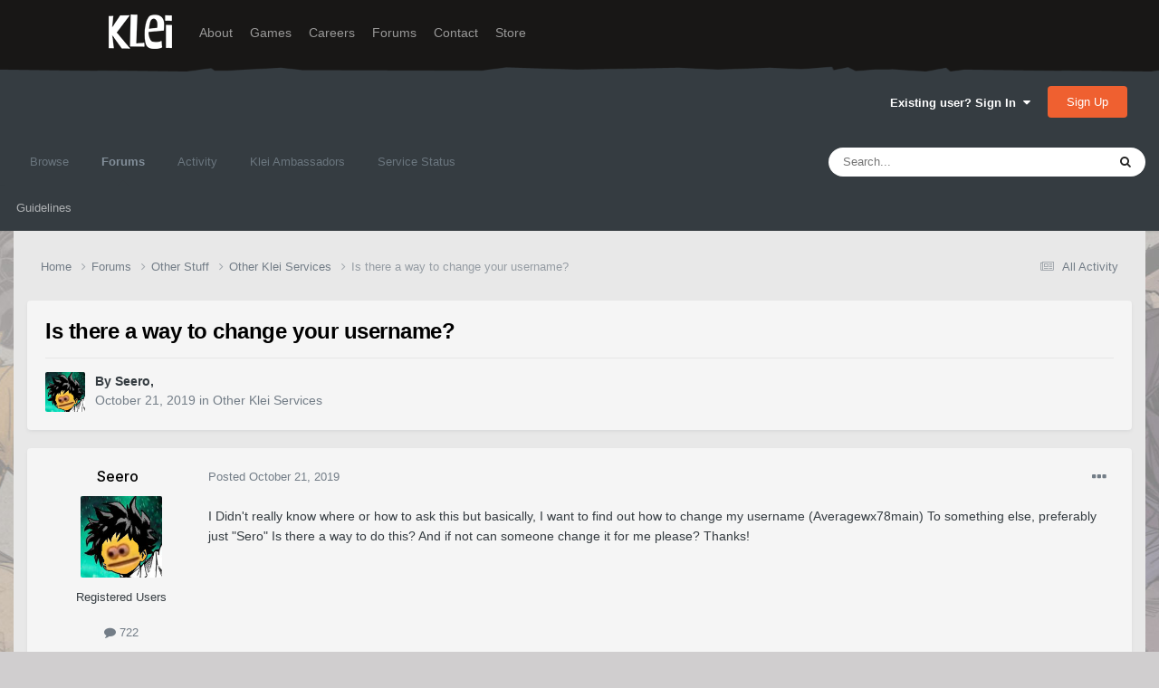

--- FILE ---
content_type: text/html;charset=UTF-8
request_url: https://forums.kleientertainment.com/forums/topic/112863-is-there-a-way-to-change-your-username/
body_size: 13914
content:
<!DOCTYPE html>
<html lang="en-US" dir="ltr">
	<head>
		<meta charset="utf-8">
        
		<title>Is there a way to change your username? - Other Klei Services - Klei Entertainment Forums</title>
		
		
		
		

	<meta name="viewport" content="width=device-width, initial-scale=1">


	
	
		<meta property="og:image" content="https://cdn.forums.klei.com/monthly_2022_03/Klei-Forum-Default-Share-Meta-Image.png.4e691740a5b5ed4307b33392a356afd8.png">
	


	<meta name="twitter:card" content="summary_large_image" />




	
		
			
				<meta property="og:title" content="Is there a way to change your username?">
			
		
	

	
		
			
				<meta property="og:type" content="website">
			
		
	

	
		
			
				<meta property="og:url" content="https://forums.kleientertainment.com/forums/topic/112863-is-there-a-way-to-change-your-username/">
			
		
	

	
		
			
				<meta name="description" content="I Didn&#039;t really know where or how to ask this but basically, I want to find out how to change my username (Averagewx78main) To something else, preferably just &quot;Sero&quot; Is there a way to do this? And if not can someone change it for me please? Thanks!">
			
		
	

	
		
			
				<meta property="og:description" content="I Didn&#039;t really know where or how to ask this but basically, I want to find out how to change my username (Averagewx78main) To something else, preferably just &quot;Sero&quot; Is there a way to do this? And if not can someone change it for me please? Thanks!">
			
		
	

	
		
			
				<meta property="og:updated_time" content="2019-10-21T12:03:42Z">
			
		
	

	
		
			
				<meta property="og:site_name" content="Klei Entertainment Forums">
			
		
	

	
		
			
				<meta property="og:locale" content="en_US">
			
		
	


	
		<link rel="canonical" href="https://forums.kleientertainment.com/forums/topic/112863-is-there-a-way-to-change-your-username/" />
	

<link rel="alternate" type="application/rss+xml" title="ONI Bug Tracker -" href="https://forums.kleientertainment.com/rss/1-oni-bug-tracker.xml/" /><link rel="alternate" type="application/rss+xml" title="ONI Bug Tracker - Spaced Out!" href="https://forums.kleientertainment.com/rss/2-oni-bug-tracker-spaced-out.xml/" /><link rel="alternate" type="application/rss+xml" title="ONI Beta Bug Tracker" href="https://forums.kleientertainment.com/rss/4-oni-beta-bug-tracker.xml/" /><link rel="alternate" type="application/rss+xml" title="Rotwood Bug Tracker" href="https://forums.kleientertainment.com/rss/5-rotwood-bug-tracker.xml/" /><link rel="alternate" type="application/rss+xml" title="Don&#039;t Starve Together Updates" href="https://forums.kleientertainment.com/rss/6-dont-starve-together-updates.xml/" />



<link rel="manifest" href="https://forums.kleientertainment.com/manifest.webmanifest/">
<meta name="msapplication-config" content="https://forums.kleientertainment.com/browserconfig.xml/">
<meta name="msapplication-starturl" content="/">
<meta name="application-name" content="Klei Entertainment Forums">
<meta name="apple-mobile-web-app-title" content="Klei Entertainment Forums">

	<meta name="theme-color" content="#353c41">










<link rel="preload" href="//forums.kleientertainment.com/applications/core/interface/font/fontawesome-webfont.woff2?v=4.7.0" as="font" crossorigin="anonymous">
		


	<link rel="preconnect" href="https://fonts.googleapis.com">
	<link rel="preconnect" href="https://fonts.gstatic.com" crossorigin>
	
		<link href="https://fonts.googleapis.com/css2?family=Inter:wght@300;400;500;600;700&display=swap" rel="stylesheet">
	



	<link rel='stylesheet' href='https://forums.kleientertainment.com/uploads/css_built_41/341e4a57816af3ba440d891ca87450ff_framework.css?v=064c59fc581753144880' media='all'>

	<link rel='stylesheet' href='https://forums.kleientertainment.com/uploads/css_built_41/05e81b71abe4f22d6eb8d1a929494829_responsive.css?v=064c59fc581753144880' media='all'>

	<link rel='stylesheet' href='https://forums.kleientertainment.com/uploads/css_built_41/20446cf2d164adcc029377cb04d43d17_flags.css?v=064c59fc581753144880' media='all'>

	<link rel='stylesheet' href='https://forums.kleientertainment.com/uploads/css_built_41/90eb5adf50a8c640f633d47fd7eb1778_core.css?v=064c59fc581753144880' media='all'>

	<link rel='stylesheet' href='https://forums.kleientertainment.com/uploads/css_built_41/5a0da001ccc2200dc5625c3f3934497d_core_responsive.css?v=064c59fc581753144880' media='all'>

	<link rel='stylesheet' href='https://forums.kleientertainment.com/uploads/css_built_41/62e269ced0fdab7e30e026f1d30ae516_forums.css?v=064c59fc581753144880' media='all'>

	<link rel='stylesheet' href='https://forums.kleientertainment.com/uploads/css_built_41/76e62c573090645fb99a15a363d8620e_forums_responsive.css?v=064c59fc581753144880' media='all'>

	<link rel='stylesheet' href='https://forums.kleientertainment.com/uploads/css_built_41/ebdea0c6a7dab6d37900b9190d3ac77b_topics.css?v=064c59fc581753144880' media='all'>





<link rel='stylesheet' href='https://forums.kleientertainment.com/uploads/css_built_41/258adbb6e4f3e83cd3b355f84e3fa002_custom.css?v=064c59fc581753144880' media='all'>




		
		

	</head>
	<body class='ipsApp ipsApp_front ipsJS_none ipsClearfix' data-controller='core.front.core.app' data-message="" data-pageApp='forums' data-pageLocation='front' data-pageModule='forums' data-pageController='topic' data-pageID='112863'  >
		
<header id="fixed-header">
  <div id="header">
    <div class="container">
      <a href="/" title="Klei Entertainment" rel="home" id="logo">
        <img src="https://cdn.forums.klei.com/monthly_2025_01/logo_klei.png.1b635a091babf073efa0333fa1ad2265.png" alt="Klei Entertainment" />
      </a>
      <div id="header-region">
        <div class="block block-system block-menu block-odd first" data-bid="system-main-menu">
          <ul class="menu">
            <li class="first leaf about mid-504"><a href="https://www.klei.com/about">About</a></li>
            <li class="leaf active-trail games mid-500"><a href="http://klei.com/games">Games</a></li>
            <li class="leaf careers mid-501"><a href="http://klei.com/careers">Careers</a></li>
            <li class="leaf forums mid-503 active-trail active"><a href="http://forums.kleientertainment.com/">Forums</a></li>
            <li class="leaf contact mid-499"><a href="http://klei.com/contact">Contact</a></li>
            <li class="last leaf store mid-502"><a href="http://shop.klei.com">Store</a></li>
          </ul>
        </div> <!-- /block -->
      </div> <!-- /header-region -->
    </div> <!-- /container -->
  </div> <!-- /header -->
<a href="http://forums.kleientertainment.com/kleiform.php">
  <div style="height: 0px; width: 0px;"></div>
</a>
        

        
<!---- KLEISTUFF below -->

<script>
function getRealTextWidth(el) {
  const clone = document.createElement('span');
  clone.textContent = el.textContent;

  // Copy computed font styles
  const style = window.getComputedStyle(el);
  clone.style.font = style.font;
  clone.style.fontSize = style.fontSize;
  clone.style.fontWeight = style.fontWeight;
  clone.style.fontFamily = style.fontFamily;

  clone.style.whiteSpace = 'nowrap';
  clone.style.visibility = 'hidden';
  clone.style.position = 'absolute';
  clone.style.left = '-9999px';
  clone.style.top = '0';
  document.body.appendChild(clone);

  const width = clone.getBoundingClientRect().width;
  document.body.removeChild(clone);
  return width;
}

function checkAndResizeAllAuthors() {
  const wrappers = document.querySelectorAll(".cAuthorName");

  wrappers.forEach(wrapper => {
    const el = wrapper.querySelector("a span");
    const link = wrapper.querySelector("a");

    if (!el || !link) return;

    // Reset any previous adjustment
    el.classList.remove("too-long");
    el.style.fontSize = "";

    requestAnimationFrame(() => {
      const textWidth = getRealTextWidth(el);
      const containerWidth = link.getBoundingClientRect().width;

      if (textWidth > containerWidth + 1) {
        el.classList.add("too-long");
      }
    });
  });
}

document.addEventListener("DOMContentLoaded", () => {
  setTimeout(() => {
    checkAndResizeAllAuthors();
    window.addEventListener("resize", checkAndResizeAllAuthors);
  }, 50);
});
</script>


<!---- KLEISTUFF above -->       
<a href="http://forums.kleientertainment.com/kleiform.php"><div style="height: 0px; width: 0px;"></div></a>
		  <a href='#ipsLayout_mainArea' class='ipsHide' title='Go to main content on this page' accesskey='m'>Jump to content</a>
		<div id='ipsLayout_header' class='ipsClearfix'>
			





			<header>
				<div class='ipsLayout_container'>
					

<a href='https://forums.kleientertainment.com/' id='elSiteTitle' accesskey='1'></a>

					
						

	<ul id='elUserNav' class='ipsList_inline cSignedOut ipsResponsive_showDesktop'>
		
        
		
        
        
            
            <li id='elSignInLink'>
                <a href='https://forums.kleientertainment.com/login/' data-ipsMenu-closeOnClick="false" data-ipsMenu id='elUserSignIn'>
                    Existing user? Sign In &nbsp;<i class='fa fa-caret-down'></i>
                </a>
                
<div id='elUserSignIn_menu' class='ipsMenu ipsMenu_auto ipsHide'>
	<form accept-charset='utf-8' method='post' action='https://forums.kleientertainment.com/login/'>
		<input type="hidden" name="csrfKey" value="c1cda68cd86cba3f9d65e3c553e99d1b">
		<input type="hidden" name="ref" value="aHR0cHM6Ly9mb3J1bXMua2xlaWVudGVydGFpbm1lbnQuY29tL2ZvcnVtcy90b3BpYy8xMTI4NjMtaXMtdGhlcmUtYS13YXktdG8tY2hhbmdlLXlvdXItdXNlcm5hbWUv">
		<div data-role="loginForm">
			
			
			
				<div class='ipsColumns ipsColumns_noSpacing'>
					<div class='ipsColumn ipsColumn_wide' id='elUserSignIn_internal'>
						
<div class="ipsPad ipsForm ipsForm_vertical">
	<h4 class="ipsType_sectionHead">Sign In</h4>
	<br><br>
	<ul class='ipsList_reset'>
		<li class="ipsFieldRow ipsFieldRow_noLabel ipsFieldRow_fullWidth">
			
			
				<input type="text" placeholder="Display Name" name="auth" autocomplete="username">
			
		</li>
		<li class="ipsFieldRow ipsFieldRow_noLabel ipsFieldRow_fullWidth">
			<input type="password" placeholder="Password" name="password" autocomplete="current-password">
		</li>
		<li class="ipsFieldRow ipsFieldRow_checkbox ipsClearfix">
			<span class="ipsCustomInput">
				<input type="checkbox" name="remember_me" id="remember_me_checkbox" value="1" checked aria-checked="true">
				<span></span>
			</span>
			<div class="ipsFieldRow_content">
				<label class="ipsFieldRow_label" for="remember_me_checkbox">Remember me</label>
				<span class="ipsFieldRow_desc">Not recommended on shared computers</span>
			</div>
		</li>
		<li class="ipsFieldRow ipsFieldRow_fullWidth">
			<button type="submit" name="_processLogin" value="usernamepassword" class="ipsButton ipsButton_primary ipsButton_small" id="elSignIn_submit">Sign In</button>
			
				<p class="ipsType_right ipsType_small">
					
						<a href='https://forums.kleientertainment.com/lostpassword/' data-ipsDialog data-ipsDialog-title='Forgot your password?'>
					
					Forgot your password?</a>
				</p>
			
		</li>
	</ul>
</div>
					</div>
					<div class='ipsColumn ipsColumn_wide'>
						<div class='ipsPadding' id='elUserSignIn_external'>
							<div class='ipsAreaBackground_light ipsPadding:half'>
								
									<p class='ipsType_reset ipsType_small ipsType_center'><strong>Or sign in with one of these services</strong></p>
								
								
									<div class='ipsType_center ipsMargin_top:half'>
										

<button type="submit" name="_processLogin" value="3" class='ipsButton ipsButton_verySmall ipsButton_fullWidth ipsSocial ipsSocial_google' style="background-color: #4285F4">
	
		<span class='ipsSocial_icon'>
			
				<i class='fa fa-google'></i>
			
		</span>
		<span class='ipsSocial_text'>Sign in with Google</span>
	
</button>
									</div>
								
									<div class='ipsType_center ipsMargin_top:half'>
										

<button type="submit" name="_processLogin" value="9" class='ipsButton ipsButton_verySmall ipsButton_fullWidth ipsSocial ' style="background-color: #171a21">
	
		<span class='ipsSocial_icon'>
			
				<i class='fa fa-steam'></i>
			
		</span>
		<span class='ipsSocial_text'>Sign in with Steam</span>
	
</button>
									</div>
								
							</div>
						</div>
					</div>
				</div>
			
		</div>
	</form>
</div>
            </li>
            
        
		
			<li>
				
					<a href='https://forums.kleientertainment.com/register/'  id='elRegisterButton' class='ipsButton ipsButton_normal ipsButton_primary'>Sign Up</a>
				
			</li>
		
	</ul>

						
<ul class='ipsMobileHamburger ipsList_reset ipsResponsive_hideDesktop'>
	<li data-ipsDrawer data-ipsDrawer-drawerElem='#elMobileDrawer'>
		<a href='#' >
			
			
				
			
			
			
			<i class='fa fa-navicon'></i>
		</a>
	</li>
</ul>
					
				</div>
			</header>
			

	<nav data-controller='core.front.core.navBar' class=' ipsResponsive_showDesktop'>
		<div class='ipsNavBar_primary ipsLayout_container '>
			<ul data-role="primaryNavBar" class='ipsClearfix'>
				


	
	

	
		
		
		<li  id='elNavSecondary_1' data-role="navBarItem" data-navApp="core" data-navExt="CustomItem">
			
			
				<a href="https://forums.kleientertainment.com"  data-navItem-id="1" >
					Browse<span class='ipsNavBar_active__identifier'></span>
				</a>
			
			
				<ul class='ipsNavBar_secondary ipsHide' data-role='secondaryNavBar'>
					


	
		
		
		<li  id='elNavSecondary_18' data-role="navBarItem" data-navApp="cms" data-navExt="Pages">
			
			
				<a href="https://forums.kleientertainment.com/game-updates/"  data-navItem-id="18" >
					Game Updates<span class='ipsNavBar_active__identifier'></span>
				</a>
			
			
		</li>
	
	

	
		
		
		<li  id='elNavSecondary_17' data-role="navBarItem" data-navApp="cms" data-navExt="Pages">
			
			
				<a href="https://forums.kleientertainment.com/klei-bug-tracker/"  data-navItem-id="17" >
					Klei Bug Tracker<span class='ipsNavBar_active__identifier'></span>
				</a>
			
			
		</li>
	
	

					<li class='ipsHide' id='elNavigationMore_1' data-role='navMore'>
						<a href='#' data-ipsMenu data-ipsMenu-appendTo='#elNavigationMore_1' id='elNavigationMore_1_dropdown'>More <i class='fa fa-caret-down'></i></a>
						<ul class='ipsHide ipsMenu ipsMenu_auto' id='elNavigationMore_1_dropdown_menu' data-role='moreDropdown'></ul>
					</li>
				</ul>
			
		</li>
	
	

	
		
		
			
		
		<li class='ipsNavBar_active' data-active id='elNavSecondary_8' data-role="navBarItem" data-navApp="forums" data-navExt="Forums">
			
			
				<a href="https://forums.kleientertainment.com/forums/"  data-navItem-id="8" data-navDefault>
					Forums<span class='ipsNavBar_active__identifier'></span>
				</a>
			
			
				<ul class='ipsNavBar_secondary ' data-role='secondaryNavBar'>
					


	
		
		
		<li  id='elNavSecondary_11' data-role="navBarItem" data-navApp="core" data-navExt="Guidelines">
			
			
				<a href="https://forums.kleientertainment.com/guidelines/"  data-navItem-id="11" >
					Guidelines<span class='ipsNavBar_active__identifier'></span>
				</a>
			
			
		</li>
	
	

					<li class='ipsHide' id='elNavigationMore_8' data-role='navMore'>
						<a href='#' data-ipsMenu data-ipsMenu-appendTo='#elNavigationMore_8' id='elNavigationMore_8_dropdown'>More <i class='fa fa-caret-down'></i></a>
						<ul class='ipsHide ipsMenu ipsMenu_auto' id='elNavigationMore_8_dropdown_menu' data-role='moreDropdown'></ul>
					</li>
				</ul>
			
		</li>
	
	

	
		
		
		<li  id='elNavSecondary_2' data-role="navBarItem" data-navApp="core" data-navExt="CustomItem">
			
			
				<a href="https://forums.kleientertainment.com/discover/"  data-navItem-id="2" >
					Activity<span class='ipsNavBar_active__identifier'></span>
				</a>
			
			
				<ul class='ipsNavBar_secondary ipsHide' data-role='secondaryNavBar'>
					


	
		
		
		<li  id='elNavSecondary_3' data-role="navBarItem" data-navApp="core" data-navExt="AllActivity">
			
			
				<a href="https://forums.kleientertainment.com/discover/"  data-navItem-id="3" >
					All Activity<span class='ipsNavBar_active__identifier'></span>
				</a>
			
			
		</li>
	
	

	
		
		
		<li  id='elNavSecondary_4' data-role="navBarItem" data-navApp="core" data-navExt="YourActivityStreams">
			
			
				<a href="#" id="elNavigation_4" data-ipsMenu data-ipsMenu-appendTo='#elNavSecondary_2' data-ipsMenu-activeClass='ipsNavActive_menu' data-navItem-id="4" >
					My Activity Streams <i class="fa fa-caret-down"></i><span class='ipsNavBar_active__identifier'></span>
				</a>
				<ul id="elNavigation_4_menu" class="ipsMenu ipsMenu_auto ipsHide">
					

	
		
			<li class='ipsMenu_item' data-streamid='45'>
				<a href='https://forums.kleientertainment.com/discover/45/' >
					Game Updates
				</a>
			</li>
		
	

				</ul>
			
			
		</li>
	
	

	
		
		
		<li  id='elNavSecondary_5' data-role="navBarItem" data-navApp="core" data-navExt="YourActivityStreamsItem">
			
			
				<a href="https://forums.kleientertainment.com/discover/unread/"  data-navItem-id="5" >
					Unread Content<span class='ipsNavBar_active__identifier'></span>
				</a>
			
			
		</li>
	
	

	
		
		
		<li  id='elNavSecondary_6' data-role="navBarItem" data-navApp="core" data-navExt="YourActivityStreamsItem">
			
			
				<a href="https://forums.kleientertainment.com/discover/content-started/"  data-navItem-id="6" >
					Content I Started<span class='ipsNavBar_active__identifier'></span>
				</a>
			
			
		</li>
	
	

	
		
		
		<li  id='elNavSecondary_7' data-role="navBarItem" data-navApp="core" data-navExt="Search">
			
			
				<a href="https://forums.kleientertainment.com/search/"  data-navItem-id="7" >
					Search<span class='ipsNavBar_active__identifier'></span>
				</a>
			
			
		</li>
	
	

					<li class='ipsHide' id='elNavigationMore_2' data-role='navMore'>
						<a href='#' data-ipsMenu data-ipsMenu-appendTo='#elNavigationMore_2' id='elNavigationMore_2_dropdown'>More <i class='fa fa-caret-down'></i></a>
						<ul class='ipsHide ipsMenu ipsMenu_auto' id='elNavigationMore_2_dropdown_menu' data-role='moreDropdown'></ul>
					</li>
				</ul>
			
		</li>
	
	

	
		
		
		<li  id='elNavSecondary_30' data-role="navBarItem" data-navApp="cms" data-navExt="Pages">
			
			
				<a href="https://forums.kleientertainment.com/ambassador-list/"  data-navItem-id="30" >
					Klei Ambassadors<span class='ipsNavBar_active__identifier'></span>
				</a>
			
			
		</li>
	
	

	
		
		
		<li  id='elNavSecondary_21' data-role="navBarItem" data-navApp="core" data-navExt="CustomItem">
			
			
				<a href="https://status.kleientertainment.com/" target='_blank' rel="noopener" data-navItem-id="21" >
					Service Status<span class='ipsNavBar_active__identifier'></span>
				</a>
			
			
		</li>
	
	

	
	

	
	

	
	

	
	

				<li class='ipsHide' id='elNavigationMore' data-role='navMore'>
					<a href='#' data-ipsMenu data-ipsMenu-appendTo='#elNavigationMore' id='elNavigationMore_dropdown'>More</a>
					<ul class='ipsNavBar_secondary ipsHide' data-role='secondaryNavBar'>
						<li class='ipsHide' id='elNavigationMore_more' data-role='navMore'>
							<a href='#' data-ipsMenu data-ipsMenu-appendTo='#elNavigationMore_more' id='elNavigationMore_more_dropdown'>More <i class='fa fa-caret-down'></i></a>
							<ul class='ipsHide ipsMenu ipsMenu_auto' id='elNavigationMore_more_dropdown_menu' data-role='moreDropdown'></ul>
						</li>
					</ul>
				</li>
			</ul>
			

	<div id="elSearchWrapper">
		<div id='elSearch' data-controller="core.front.core.quickSearch">
			<form accept-charset='utf-8' action='//forums.kleientertainment.com/search/?do=quicksearch' method='post'>
                <input type='search' id='elSearchField' placeholder='Search...' name='q' autocomplete='off' aria-label='Search'>
                <details class='cSearchFilter'>
                    <summary class='cSearchFilter__text'></summary>
                    <ul class='cSearchFilter__menu'>
                        
                        <li><label><input type="radio" name="type" value="all" ><span class='cSearchFilter__menuText'>Everywhere</span></label></li>
                        
                            
                                <li><label><input type="radio" name="type" value='contextual_{&quot;type&quot;:&quot;forums_topic&quot;,&quot;nodes&quot;:92}' checked><span class='cSearchFilter__menuText'>This Forum</span></label></li>
                            
                                <li><label><input type="radio" name="type" value='contextual_{&quot;type&quot;:&quot;forums_topic&quot;,&quot;item&quot;:112863}' checked><span class='cSearchFilter__menuText'>This Topic</span></label></li>
                            
                        
                        
                            <li><label><input type="radio" name="type" value="forums_topic"><span class='cSearchFilter__menuText'>Topics</span></label></li>
                        
                            <li><label><input type="radio" name="type" value="downloads_file"><span class='cSearchFilter__menuText'>Files</span></label></li>
                        
                            <li><label><input type="radio" name="type" value="cms_pages_pageitem"><span class='cSearchFilter__menuText'>Pages</span></label></li>
                        
                            <li><label><input type="radio" name="type" value="cms_records4"><span class='cSearchFilter__menuText'>Bugs</span></label></li>
                        
                            <li><label><input type="radio" name="type" value="cms_records7"><span class='cSearchFilter__menuText'>Updates</span></label></li>
                        
                            <li><label><input type="radio" name="type" value="cms_records9"><span class='cSearchFilter__menuText'>Bugs</span></label></li>
                        
                            <li><label><input type="radio" name="type" value="core_members"><span class='cSearchFilter__menuText'>Members</span></label></li>
                        
                    </ul>
                </details>
				<button class='cSearchSubmit' type="submit" aria-label='Search'><i class="fa fa-search"></i></button>
			</form>
		</div>
	</div>

		</div>
	</nav>

			
<ul id='elMobileNav' class='ipsResponsive_hideDesktop' data-controller='core.front.core.mobileNav'>
	
		
			
			
				
				
			
				
				
			
				
					<li id='elMobileBreadcrumb'>
						<a href='https://forums.kleientertainment.com/forums/forum/92-other-klei-services/'>
							<span>Other Klei Services</span>
						</a>
					</li>
				
				
			
				
				
			
		
	
	
	
	<li >
		<a data-action="defaultStream" href='https://forums.kleientertainment.com/discover/'><i class="fa fa-newspaper-o" aria-hidden="true"></i></a>
	</li>

	

	
		<li class='ipsJS_show'>
			<a href='https://forums.kleientertainment.com/search/'><i class='fa fa-search'></i></a>
		</li>
	
</ul>
		</div>   
		<main id='ipsLayout_body' class='ipsLayout_container'>
			<div id='ipsLayout_contentArea'>
				<div id='ipsLayout_contentWrapper'>
					
<nav class='ipsBreadcrumb ipsBreadcrumb_top ipsFaded_withHover'>
	

	<ul class='ipsList_inline ipsPos_right'>
		
		<li >
			<a data-action="defaultStream" class='ipsType_light '  href='https://forums.kleientertainment.com/discover/'><i class="fa fa-newspaper-o" aria-hidden="true"></i> <span>All Activity</span></a>
		</li>
		
	</ul>

	<ul data-role="breadcrumbList">
		<li>
			<a title="Home" href='https://forums.kleientertainment.com/'>
				<span>Home <i class='fa fa-angle-right'></i></span>
			</a>
		</li>
		
		
			<li>
				
					<a href='https://forums.kleientertainment.com/forums/'>
						<span>Forums <i class='fa fa-angle-right' aria-hidden="true"></i></span>
					</a>
				
			</li>
		
			<li>
				
					<a href='https://forums.kleientertainment.com/forums/forum/2-other-stuff/'>
						<span>Other Stuff <i class='fa fa-angle-right' aria-hidden="true"></i></span>
					</a>
				
			</li>
		
			<li>
				
					<a href='https://forums.kleientertainment.com/forums/forum/92-other-klei-services/'>
						<span>Other Klei Services <i class='fa fa-angle-right' aria-hidden="true"></i></span>
					</a>
				
			</li>
		
			<li>
				
					Is there a way to change your username?
				
			</li>
		
	</ul>
</nav>
					
					<div id='ipsLayout_mainArea'>
						
						
						
						

	




						


<div class="ipsPageHeader ipsResponsive_pull ipsBox ipsPadding sm:ipsPadding:half ipsMargin_bottom">
		
	
	<div class="ipsFlex ipsFlex-ai:center ipsFlex-fw:wrap ipsGap:4">
		<div class="ipsFlex-flex:11">
			<h1 class="ipsType_pageTitle ipsContained_container">
				

				
				
					<span class="ipsType_break ipsContained">
						<span>Is there a way to change your username?</span>
					</span>
				
			</h1>
			
			
		</div>
		
	</div>
	<hr class="ipsHr">
	<div class="ipsPageHeader__meta ipsFlex ipsFlex-jc:between ipsFlex-ai:center ipsFlex-fw:wrap ipsGap:3">
		<div class="ipsFlex-flex:11">
			<div class="ipsPhotoPanel ipsPhotoPanel_mini ipsPhotoPanel_notPhone ipsClearfix">
				


	<a href="https://forums.kleientertainment.com/profile/1052244-seero/" rel="nofollow" data-ipsHover data-ipsHover-width="370" data-ipsHover-target="https://forums.kleientertainment.com/profile/1052244-seero/?do=hovercard" class="ipsUserPhoto ipsUserPhoto_mini" title="Go to Seero's profile">
		<img src='//cdn.forums.klei.com/monthly_2019_11/deeeeek.thumb.png.e94d2a3b37e60815e52e5f41ebcc587f.png' alt='Seero' loading="lazy">
	</a>

				<div>
					<p class="ipsType_reset ipsType_blendLinks">
						<span class="ipsType_normal">
						
							<strong>By 


<a href='https://forums.kleientertainment.com/profile/1052244-seero/' rel="nofollow" data-ipsHover data-ipsHover-width='370' data-ipsHover-target='https://forums.kleientertainment.com/profile/1052244-seero/?do=hovercard&amp;referrer=https%253A%252F%252Fforums.kleientertainment.com%252Fforums%252Ftopic%252F112863-is-there-a-way-to-change-your-username%252F' title="Go to Seero's profile" class="ipsType_break"><span id="cAuthorPane_author" color="#000000"><span id="cAuthorPane_author" color="#000000">Seero</span></a>, </strong><br>
							<span class="ipsType_light"><time datetime='2019-10-21T01:19:40Z' title='10/21/19 01:19  AM' data-short='6 yr'>October 21, 2019</time> in <a href="https://forums.kleientertainment.com/forums/forum/92-other-klei-services/">Other Klei Services</a></span>
						
						</span>
					</p>
				</div>
			</div>
		</div>
					
	</div>
	
	
</div>








<div class="ipsClearfix">
	<ul class="ipsToolList ipsToolList_horizontal ipsClearfix ipsSpacer_both ipsResponsive_hidePhone">
		
		
		
	</ul>
</div>



    

<div id="comments" data-controller="core.front.core.commentFeed,forums.front.topic.view, core.front.core.ignoredComments" data-autopoll data-baseurl="https://forums.kleientertainment.com/forums/topic/112863-is-there-a-way-to-change-your-username/" data-lastpage data-feedid="topic-112863" class="cTopic ipsClear ipsSpacer_top">
	
			
	

	

<div data-controller='core.front.core.recommendedComments' data-url='https://forums.kleientertainment.com/forums/topic/112863-is-there-a-way-to-change-your-username/?recommended=comments' class='ipsRecommendedComments ipsHide'>
	<div data-role="recommendedComments">
		<h2 class='ipsType_sectionHead ipsType_large ipsType_bold ipsMargin_bottom'>Recommended Posts</h2>
		
	</div>
</div>
	
	<div id="elPostFeed" data-role="commentFeed" data-controller="core.front.core.moderation" >
		<form action="https://forums.kleientertainment.com/forums/topic/112863-is-there-a-way-to-change-your-username/?csrfKey=c1cda68cd86cba3f9d65e3c553e99d1b&amp;do=multimodComment" method="post" data-ipspageaction data-role="moderationTools">
			
			
				

					

					
					



<a id='comment-1274279'></a>
<article  id='elComment_1274279' class='cPost ipsBox ipsResponsive_pull  ipsComment  ipsComment_parent ipsClearfix ipsClear ipsColumns ipsColumns_noSpacing ipsColumns_collapsePhone    '>
	

	

	<div class='cAuthorPane_mobile ipsResponsive_showPhone'>
		<div class='cAuthorPane_photo'>
			<div class='cAuthorPane_photoWrap'>
				


	<a href="https://forums.kleientertainment.com/profile/1052244-seero/" rel="nofollow" data-ipsHover data-ipsHover-width="370" data-ipsHover-target="https://forums.kleientertainment.com/profile/1052244-seero/?do=hovercard" class="ipsUserPhoto ipsUserPhoto_large" title="Go to Seero's profile">
		<img src='//cdn.forums.klei.com/monthly_2019_11/deeeeek.thumb.png.e94d2a3b37e60815e52e5f41ebcc587f.png' alt='Seero' loading="lazy">
	</a>

				
				
			</div>
		</div>
		<div class='cAuthorPane_content'>
			<h3 class='ipsType_sectionHead cAuthorPane_author ipsType_break ipsType_blendLinks ipsFlex ipsFlex-ai:center'>
				


<a href='https://forums.kleientertainment.com/profile/1052244-seero/' rel="nofollow" data-ipsHover data-ipsHover-width='370' data-ipsHover-target='https://forums.kleientertainment.com/profile/1052244-seero/?do=hovercard&amp;referrer=https%253A%252F%252Fforums.kleientertainment.com%252Fforums%252Ftopic%252F112863-is-there-a-way-to-change-your-username%252F' title="Go to Seero's profile" class="ipsType_break"><span id="cAuthorPane_author" color="#000000"><span id="cAuthorPane_author" color="#000000">Seero</span></a>
			</h3>
			<div class='ipsType_light ipsType_reset'>
				<a href='https://forums.kleientertainment.com/forums/topic/112863-is-there-a-way-to-change-your-username/?do=findComment&amp;comment=1274279' rel="nofollow" class='ipsType_blendLinks'>Posted <time datetime='2019-10-21T01:19:40Z' title='10/21/19 01:19  AM' data-short='6 yr'>October 21, 2019</time></a>
				
			</div>
		</div>
	</div>
	<aside class='ipsComment_author cAuthorPane ipsColumn ipsColumn_medium ipsResponsive_hidePhone'>
		<h3 class='ipsType_sectionHead cAuthorPane_author ipsType_blendLinks ipsType_break'><strong><span class="cAuthorName">


<a href='https://forums.kleientertainment.com/profile/1052244-seero/' rel="nofollow" data-ipsHover data-ipsHover-width='370' data-ipsHover-target='https://forums.kleientertainment.com/profile/1052244-seero/?do=hovercard&amp;referrer=https%253A%252F%252Fforums.kleientertainment.com%252Fforums%252Ftopic%252F112863-is-there-a-way-to-change-your-username%252F' title="Go to Seero's profile" class="ipsType_break"><span id="cAuthorPane_author" color="#000000">Seero</a></span></strong>
			
		</h3>
		<ul class='cAuthorPane_info ipsList_reset'>
			<li data-role='photo' class='cAuthorPane_photo'>
				<div class='cAuthorPane_photoWrap'>
					


	<a href="https://forums.kleientertainment.com/profile/1052244-seero/" rel="nofollow" data-ipsHover data-ipsHover-width="370" data-ipsHover-target="https://forums.kleientertainment.com/profile/1052244-seero/?do=hovercard" class="ipsUserPhoto ipsUserPhoto_large" title="Go to Seero's profile">
		<img src='//cdn.forums.klei.com/monthly_2019_11/deeeeek.thumb.png.e94d2a3b37e60815e52e5f41ebcc587f.png' alt='Seero' loading="lazy">
	</a>

					
					
				</div>
			</li>
			
				<li data-role='group'><span id="cAuthorPane_author" color="#000000">Registered Users</span></li>
				
			
			
				<li data-role='stats' class='ipsMargin_top'>
					<ul class="ipsList_reset ipsType_light ipsFlex ipsFlex-ai:center ipsFlex-jc:center ipsGap_row:2 cAuthorPane_stats">
						<li>
							
								<a href="https://forums.kleientertainment.com/profile/1052244-seero/content/" rel="nofollow" title="722 posts" data-ipsTooltip class="ipsType_blendLinks">
							
								<i class="fa fa-comment"></i> 722
							
								</a>
							
						</li>
						
					</ul>
				</li>
			
			
				

			
		</ul>
	</aside>
	<div class='ipsColumn ipsColumn_fluid ipsMargin:none'>
		

<div id='comment-1274279_wrap' data-controller='core.front.core.comment' data-commentApp='forums' data-commentType='forums' data-commentID="1274279" data-quoteData='{&quot;userid&quot;:1052244,&quot;username&quot;:&quot;Seero&quot;,&quot;timestamp&quot;:1571620780,&quot;contentapp&quot;:&quot;forums&quot;,&quot;contenttype&quot;:&quot;forums&quot;,&quot;contentid&quot;:112863,&quot;contentclass&quot;:&quot;forums_Topic&quot;,&quot;contentcommentid&quot;:1274279}' class='ipsComment_content ipsType_medium'>

	<div class='ipsComment_meta ipsType_light ipsFlex ipsFlex-ai:center ipsFlex-jc:between ipsFlex-fd:row-reverse'>
		<div class='ipsType_light ipsType_reset ipsType_blendLinks ipsComment_toolWrap'>
			<div class='ipsResponsive_hidePhone ipsComment_badges'>
				<ul class='ipsList_reset ipsFlex ipsFlex-jc:end ipsFlex-fw:wrap ipsGap:2 ipsGap_row:1'>
					
					
					
					
					
				</ul>
			</div>
			<ul class='ipsList_reset ipsComment_tools'>
				<li>
					<a href='#elControls_1274279_menu' class='ipsComment_ellipsis' id='elControls_1274279' title='More options...' data-ipsMenu data-ipsMenu-appendTo='#comment-1274279_wrap'><i class='fa fa-ellipsis-h'></i></a>
					<ul id='elControls_1274279_menu' class='ipsMenu ipsMenu_narrow ipsHide'>
						
						
							<li class='ipsMenu_item'><a href='https://forums.kleientertainment.com/forums/topic/112863-is-there-a-way-to-change-your-username/' title='Share this post' data-ipsDialog data-ipsDialog-size='narrow' data-ipsDialog-content='#elShareComment_1274279_menu' data-ipsDialog-title="Share this post" id='elSharePost_1274279' data-role='shareComment'>Share</a></li>
						
                        
						
						
						
							
								
							
							
							
							
							
							
						
					</ul>
				</li>
				
			</ul>
		</div>

		<div class='ipsType_reset ipsResponsive_hidePhone'>
			<a href='https://forums.kleientertainment.com/forums/topic/112863-is-there-a-way-to-change-your-username/?do=findComment&amp;comment=1274279' rel="nofollow" class='ipsType_blendLinks'>Posted <time datetime='2019-10-21T01:19:40Z' title='10/21/19 01:19  AM' data-short='6 yr'>October 21, 2019</time></a>
			
			<span class='ipsResponsive_hidePhone'>
				
				
			</span>
		</div>
	</div>

	

    

	<div class='cPost_contentWrap'>
		
		<div data-role='commentContent' class='ipsType_normal ipsType_richText ipsPadding_bottom ipsContained' data-controller='core.front.core.lightboxedImages'>

          <p>
	I Didn't really know where or how to ask this but basically, I want to find out how to change my username (Averagewx78main) To something else, preferably just "Sero" Is there a way to do this? And if not can someone change it for me please? Thanks!
</p>

			
		</div>

		

		
			

		
	</div>

	

	



<div class='ipsPadding ipsHide cPostShareMenu' id='elShareComment_1274279_menu'>
	<h5 class='ipsType_normal ipsType_reset'>Link to comment</h5>
	
		
	
	
    <span data-ipsCopy data-ipsCopy-flashmessage>
        <a href="https://forums.kleientertainment.com/forums/topic/112863-is-there-a-way-to-change-your-username/" class="ipsButton ipsButton_light ipsButton_small ipsButton_fullWidth" data-role="copyButton" data-clipboard-text="https://forums.kleientertainment.com/forums/topic/112863-is-there-a-way-to-change-your-username/" data-ipstooltip title='Copy Link to Clipboard'><i class="fa fa-clone"></i> https://forums.kleientertainment.com/forums/topic/112863-is-there-a-way-to-change-your-username/</a>
    </span>

	
	<h5 class='ipsType_normal ipsType_reset ipsSpacer_top'>Share on other sites</h5>
	

	<ul class='ipsList_inline ipsList_noSpacing ipsClearfix' data-controller="core.front.core.sharelink">
		
			<li>
<a href="https://x.com/share?url=https%3A%2F%2Fforums.kleientertainment.com%2Fforums%2Ftopic%2F112863-is-there-a-way-to-change-your-username%2F%3Fdo%3DfindComment%26comment%3D1274279" class="cShareLink cShareLink_x" target="_blank" data-role="shareLink" title='Share on X' data-ipsTooltip rel='nofollow noopener'>
    <i class="fa fa-x"></i>
</a></li>
		
			<li>
<a href="https://www.facebook.com/sharer/sharer.php?u=https%3A%2F%2Fforums.kleientertainment.com%2Fforums%2Ftopic%2F112863-is-there-a-way-to-change-your-username%2F%3Fdo%3DfindComment%26comment%3D1274279" class="cShareLink cShareLink_facebook" target="_blank" data-role="shareLink" title='Share on Facebook' data-ipsTooltip rel='noopener nofollow'>
	<i class="fa fa-facebook"></i>
</a></li>
		
			<li>
<a href="https://www.reddit.com/submit?url=https%3A%2F%2Fforums.kleientertainment.com%2Fforums%2Ftopic%2F112863-is-there-a-way-to-change-your-username%2F%3Fdo%3DfindComment%26comment%3D1274279&amp;title=Is+there+a+way+to+change+your+username%3F" rel="nofollow noopener" class="cShareLink cShareLink_reddit" target="_blank" title='Share on Reddit' data-ipsTooltip>
	<i class="fa fa-reddit"></i>
</a></li>
		
			<li>
<a href="https://pinterest.com/pin/create/button/?url=https://forums.kleientertainment.com/forums/topic/112863-is-there-a-way-to-change-your-username/?do=findComment%26comment=1274279&amp;media=https://cdn.forums.klei.com/monthly_2022_03/Klei-Forum-Default-Share-Meta-Image.png.4e691740a5b5ed4307b33392a356afd8.png" class="cShareLink cShareLink_pinterest" rel="nofollow noopener" target="_blank" data-role="shareLink" title='Share on Pinterest' data-ipsTooltip>
	<i class="fa fa-pinterest"></i>
</a></li>
		
	</ul>


	<hr class='ipsHr'>
	<button class='ipsHide ipsButton ipsButton_small ipsButton_light ipsButton_fullWidth ipsMargin_top:half' data-controller='core.front.core.webshare' data-role='webShare' data-webShareTitle='Is there a way to change your username?' data-webShareText='I Didn&#039;t really know where or how to ask this but basically, I want to find out how to change my username (Averagewx78main) To something else, preferably just &quot;Sero&quot; Is there a way to do this? And if not can someone change it for me please? Thanks!
 ' data-webShareUrl='https://forums.kleientertainment.com/forums/topic/112863-is-there-a-way-to-change-your-username/?do=findComment&amp;comment=1274279'>More sharing options...</button>

	
</div>
</div>
	</div>
</article>
					
					
					
				

					

					
					



<a id='comment-1274287'></a>
<article  id='elComment_1274287' class='cPost ipsBox ipsResponsive_pull  ipsComment  ipsComment_parent ipsClearfix ipsClear ipsColumns ipsColumns_noSpacing ipsColumns_collapsePhone    '>
	

	

	<div class='cAuthorPane_mobile ipsResponsive_showPhone'>
		<div class='cAuthorPane_photo'>
			<div class='cAuthorPane_photoWrap'>
				


	<a href="https://forums.kleientertainment.com/profile/1068957-nsaiswatchingus/" rel="nofollow" data-ipsHover data-ipsHover-width="370" data-ipsHover-target="https://forums.kleientertainment.com/profile/1068957-nsaiswatchingus/?do=hovercard" class="ipsUserPhoto ipsUserPhoto_large" title="Go to NSAiswatchingus's profile">
		<img src='//cdn.forums.klei.com/monthly_2019_06/20180721_145239.thumb.jpg.45955f473d013edfac0f3dcc1e0b91f1.jpg' alt='NSAiswatchingus' loading="lazy">
	</a>

				
				
			</div>
		</div>
		<div class='cAuthorPane_content'>
			<h3 class='ipsType_sectionHead cAuthorPane_author ipsType_break ipsType_blendLinks ipsFlex ipsFlex-ai:center'>
				


<a href='https://forums.kleientertainment.com/profile/1068957-nsaiswatchingus/' rel="nofollow" data-ipsHover data-ipsHover-width='370' data-ipsHover-target='https://forums.kleientertainment.com/profile/1068957-nsaiswatchingus/?do=hovercard&amp;referrer=https%253A%252F%252Fforums.kleientertainment.com%252Fforums%252Ftopic%252F112863-is-there-a-way-to-change-your-username%252F' title="Go to NSAiswatchingus's profile" class="ipsType_break"><span id="cAuthorPane_author" color="#000000"><span id="cAuthorPane_author" color="#000000">NSAiswatchingus</span></a>
			</h3>
			<div class='ipsType_light ipsType_reset'>
				<a href='https://forums.kleientertainment.com/forums/topic/112863-is-there-a-way-to-change-your-username/?do=findComment&amp;comment=1274287' rel="nofollow" class='ipsType_blendLinks'>Posted <time datetime='2019-10-21T02:16:46Z' title='10/21/19 02:16  AM' data-short='6 yr'>October 21, 2019</time></a>
				
			</div>
		</div>
	</div>
	<aside class='ipsComment_author cAuthorPane ipsColumn ipsColumn_medium ipsResponsive_hidePhone'>
		<h3 class='ipsType_sectionHead cAuthorPane_author ipsType_blendLinks ipsType_break'><strong><span class="cAuthorName">


<a href='https://forums.kleientertainment.com/profile/1068957-nsaiswatchingus/' rel="nofollow" data-ipsHover data-ipsHover-width='370' data-ipsHover-target='https://forums.kleientertainment.com/profile/1068957-nsaiswatchingus/?do=hovercard&amp;referrer=https%253A%252F%252Fforums.kleientertainment.com%252Fforums%252Ftopic%252F112863-is-there-a-way-to-change-your-username%252F' title="Go to NSAiswatchingus's profile" class="ipsType_break"><span id="cAuthorPane_author" color="#000000">NSAiswatchingus</a></span></strong>
			
		</h3>
		<ul class='cAuthorPane_info ipsList_reset'>
			<li data-role='photo' class='cAuthorPane_photo'>
				<div class='cAuthorPane_photoWrap'>
					


	<a href="https://forums.kleientertainment.com/profile/1068957-nsaiswatchingus/" rel="nofollow" data-ipsHover data-ipsHover-width="370" data-ipsHover-target="https://forums.kleientertainment.com/profile/1068957-nsaiswatchingus/?do=hovercard" class="ipsUserPhoto ipsUserPhoto_large" title="Go to NSAiswatchingus's profile">
		<img src='//cdn.forums.klei.com/monthly_2019_06/20180721_145239.thumb.jpg.45955f473d013edfac0f3dcc1e0b91f1.jpg' alt='NSAiswatchingus' loading="lazy">
	</a>

					
					
				</div>
			</li>
			
				<li data-role='group'><span id="cAuthorPane_author" color="#000000">Registered Users</span></li>
				
			
			
				<li data-role='stats' class='ipsMargin_top'>
					<ul class="ipsList_reset ipsType_light ipsFlex ipsFlex-ai:center ipsFlex-jc:center ipsGap_row:2 cAuthorPane_stats">
						<li>
							
								<a href="https://forums.kleientertainment.com/profile/1068957-nsaiswatchingus/content/" rel="nofollow" title="1247 posts" data-ipsTooltip class="ipsType_blendLinks">
							
								<i class="fa fa-comment"></i> 1.2k
							
								</a>
							
						</li>
						
					</ul>
				</li>
			
			
				

			
		</ul>
	</aside>
	<div class='ipsColumn ipsColumn_fluid ipsMargin:none'>
		

<div id='comment-1274287_wrap' data-controller='core.front.core.comment' data-commentApp='forums' data-commentType='forums' data-commentID="1274287" data-quoteData='{&quot;userid&quot;:1068957,&quot;username&quot;:&quot;NSAiswatchingus&quot;,&quot;timestamp&quot;:1571624206,&quot;contentapp&quot;:&quot;forums&quot;,&quot;contenttype&quot;:&quot;forums&quot;,&quot;contentid&quot;:112863,&quot;contentclass&quot;:&quot;forums_Topic&quot;,&quot;contentcommentid&quot;:1274287}' class='ipsComment_content ipsType_medium'>

	<div class='ipsComment_meta ipsType_light ipsFlex ipsFlex-ai:center ipsFlex-jc:between ipsFlex-fd:row-reverse'>
		<div class='ipsType_light ipsType_reset ipsType_blendLinks ipsComment_toolWrap'>
			<div class='ipsResponsive_hidePhone ipsComment_badges'>
				<ul class='ipsList_reset ipsFlex ipsFlex-jc:end ipsFlex-fw:wrap ipsGap:2 ipsGap_row:1'>
					
					
					
					
					
				</ul>
			</div>
			<ul class='ipsList_reset ipsComment_tools'>
				<li>
					<a href='#elControls_1274287_menu' class='ipsComment_ellipsis' id='elControls_1274287' title='More options...' data-ipsMenu data-ipsMenu-appendTo='#comment-1274287_wrap'><i class='fa fa-ellipsis-h'></i></a>
					<ul id='elControls_1274287_menu' class='ipsMenu ipsMenu_narrow ipsHide'>
						
						
							<li class='ipsMenu_item'><a href='https://forums.kleientertainment.com/forums/topic/112863-is-there-a-way-to-change-your-username/?do=findComment&amp;comment=1274287' rel="nofollow" title='Share this post' data-ipsDialog data-ipsDialog-size='narrow' data-ipsDialog-content='#elShareComment_1274287_menu' data-ipsDialog-title="Share this post" id='elSharePost_1274287' data-role='shareComment'>Share</a></li>
						
                        
						
						
						
							
								
							
							
							
							
							
							
						
					</ul>
				</li>
				
			</ul>
		</div>

		<div class='ipsType_reset ipsResponsive_hidePhone'>
			<a href='https://forums.kleientertainment.com/forums/topic/112863-is-there-a-way-to-change-your-username/?do=findComment&amp;comment=1274287' rel="nofollow" class='ipsType_blendLinks'>Posted <time datetime='2019-10-21T02:16:46Z' title='10/21/19 02:16  AM' data-short='6 yr'>October 21, 2019</time></a>
			
			<span class='ipsResponsive_hidePhone'>
				
				
			</span>
		</div>
	</div>

	

    

	<div class='cPost_contentWrap'>
		
		<div data-role='commentContent' class='ipsType_normal ipsType_richText ipsPadding_bottom ipsContained' data-controller='core.front.core.lightboxedImages'>

          
<blockquote class="ipsQuote" data-ipsquote="" data-ipsquote-contentapp="forums" data-ipsquote-contentclass="forums_Topic" data-ipsquote-contentcommentid="1274279" data-ipsquote-contentid="112863" data-ipsquote-contenttype="forums" data-ipsquote-timestamp="1571620780" data-ipsquote-userid="1052244" data-ipsquote-username="Averagewx78main">
	<div class="ipsQuote_citation">
		56 minutes ago, Averagewx78main said:
	</div>

	<div class="ipsQuote_contents">
		<p>
			I Didn't really know where or how to ask this but basically, I want to find out how to change my username (Averagewx78main) To something else, preferably just "Sero" Is there a way to do this? And if not can someone change it for me please? Thanks!
		</p>
	</div>
</blockquote>

<p>
	He finally became Aboveaveragewx78main and the name didn't seem to fit. 
</p>


			
		</div>

		

		
			

		
	</div>

	

	



<div class='ipsPadding ipsHide cPostShareMenu' id='elShareComment_1274287_menu'>
	<h5 class='ipsType_normal ipsType_reset'>Link to comment</h5>
	
		
	
	
    <span data-ipsCopy data-ipsCopy-flashmessage>
        <a href="https://forums.kleientertainment.com/forums/topic/112863-is-there-a-way-to-change-your-username/#findComment-1274287" class="ipsButton ipsButton_light ipsButton_small ipsButton_fullWidth" data-role="copyButton" data-clipboard-text="https://forums.kleientertainment.com/forums/topic/112863-is-there-a-way-to-change-your-username/#findComment-1274287" data-ipstooltip title='Copy Link to Clipboard'><i class="fa fa-clone"></i> https://forums.kleientertainment.com/forums/topic/112863-is-there-a-way-to-change-your-username/#findComment-1274287</a>
    </span>

	
	<h5 class='ipsType_normal ipsType_reset ipsSpacer_top'>Share on other sites</h5>
	

	<ul class='ipsList_inline ipsList_noSpacing ipsClearfix' data-controller="core.front.core.sharelink">
		
			<li>
<a href="https://x.com/share?url=https%3A%2F%2Fforums.kleientertainment.com%2Fforums%2Ftopic%2F112863-is-there-a-way-to-change-your-username%2F%3Fdo%3DfindComment%26comment%3D1274287" class="cShareLink cShareLink_x" target="_blank" data-role="shareLink" title='Share on X' data-ipsTooltip rel='nofollow noopener'>
    <i class="fa fa-x"></i>
</a></li>
		
			<li>
<a href="https://www.facebook.com/sharer/sharer.php?u=https%3A%2F%2Fforums.kleientertainment.com%2Fforums%2Ftopic%2F112863-is-there-a-way-to-change-your-username%2F%3Fdo%3DfindComment%26comment%3D1274287" class="cShareLink cShareLink_facebook" target="_blank" data-role="shareLink" title='Share on Facebook' data-ipsTooltip rel='noopener nofollow'>
	<i class="fa fa-facebook"></i>
</a></li>
		
			<li>
<a href="https://www.reddit.com/submit?url=https%3A%2F%2Fforums.kleientertainment.com%2Fforums%2Ftopic%2F112863-is-there-a-way-to-change-your-username%2F%3Fdo%3DfindComment%26comment%3D1274287&amp;title=Is+there+a+way+to+change+your+username%3F" rel="nofollow noopener" class="cShareLink cShareLink_reddit" target="_blank" title='Share on Reddit' data-ipsTooltip>
	<i class="fa fa-reddit"></i>
</a></li>
		
			<li>
<a href="https://pinterest.com/pin/create/button/?url=https://forums.kleientertainment.com/forums/topic/112863-is-there-a-way-to-change-your-username/?do=findComment%26comment=1274287&amp;media=https://cdn.forums.klei.com/monthly_2022_03/Klei-Forum-Default-Share-Meta-Image.png.4e691740a5b5ed4307b33392a356afd8.png" class="cShareLink cShareLink_pinterest" rel="nofollow noopener" target="_blank" data-role="shareLink" title='Share on Pinterest' data-ipsTooltip>
	<i class="fa fa-pinterest"></i>
</a></li>
		
	</ul>


	<hr class='ipsHr'>
	<button class='ipsHide ipsButton ipsButton_small ipsButton_light ipsButton_fullWidth ipsMargin_top:half' data-controller='core.front.core.webshare' data-role='webShare' data-webShareTitle='Is there a way to change your username?' data-webShareText='He finally became Aboveaveragewx78main and the name didn&#039;t seem to fit. 
 
' data-webShareUrl='https://forums.kleientertainment.com/forums/topic/112863-is-there-a-way-to-change-your-username/?do=findComment&amp;comment=1274287'>More sharing options...</button>

	
</div>
</div>
	</div>
</article>
					
					
					
				

					

					
					



<a id='comment-1274339'></a>
<article data-memberGroup="27"  id='elComment_1274339' class='cPost ipsBox ipsResponsive_pull  ipsComment  ipsComment_parent ipsClearfix ipsClear ipsColumns ipsColumns_noSpacing ipsColumns_collapsePhone ipsComment_highlighted   '>
	

	
		<div class='ipsResponsive_showPhone ipsComment_badges'>
			<ul class='ipsList_reset ipsFlex ipsFlex-fw:wrap ipsGap:2 ipsGap_row:1'>
				
					<li><strong class='ipsBadge ipsBadge_large ipsBadge_highlightedGroup'>Developer</strong></li>
				
				
				
				
			</ul>
		</div>
	

	<div class='cAuthorPane_mobile ipsResponsive_showPhone'>
		<div class='cAuthorPane_photo'>
			<div class='cAuthorPane_photoWrap'>
				


	<a href="https://forums.kleientertainment.com/profile/321078-imdamisterl/" rel="nofollow" data-ipsHover data-ipsHover-width="370" data-ipsHover-target="https://forums.kleientertainment.com/profile/321078-imdamisterl/?do=hovercard" class="ipsUserPhoto ipsUserPhoto_large" title="Go to ImDaMisterL's profile">
		<img src='//cdn.forums.klei.com/monthly_2024_10/L_Klei_optimized.thumb.png.1c29122bf825a2bc541d84bb03c85bda.png' alt='ImDaMisterL' loading="lazy">
	</a>

				
				
			</div>
		</div>
		<div class='cAuthorPane_content'>
			<h3 class='ipsType_sectionHead cAuthorPane_author ipsType_break ipsType_blendLinks ipsFlex ipsFlex-ai:center'>
				


<a href='https://forums.kleientertainment.com/profile/321078-imdamisterl/' rel="nofollow" data-ipsHover data-ipsHover-width='370' data-ipsHover-target='https://forums.kleientertainment.com/profile/321078-imdamisterl/?do=hovercard&amp;referrer=https%253A%252F%252Fforums.kleientertainment.com%252Fforums%252Ftopic%252F112863-is-there-a-way-to-change-your-username%252F' title="Go to ImDaMisterL's profile" class="ipsType_break"><span style="font-family: arial; font-weight: bold; color: red;"><span style="font-family: arial; font-weight: bold; color: red;">ImDaMisterL</span></a>
			</h3>
			<div class='ipsType_light ipsType_reset'>
				<a href='https://forums.kleientertainment.com/forums/topic/112863-is-there-a-way-to-change-your-username/?do=findComment&amp;comment=1274339' rel="nofollow" class='ipsType_blendLinks'>Posted <time datetime='2019-10-21T06:12:43Z' title='10/21/19 06:12  AM' data-short='6 yr'>October 21, 2019</time></a>
				
			</div>
		</div>
	</div>
	<aside class='ipsComment_author cAuthorPane ipsColumn ipsColumn_medium ipsResponsive_hidePhone'>
		<h3 class='ipsType_sectionHead cAuthorPane_author ipsType_blendLinks ipsType_break'><strong><span class="cAuthorName">


<a href='https://forums.kleientertainment.com/profile/321078-imdamisterl/' rel="nofollow" data-ipsHover data-ipsHover-width='370' data-ipsHover-target='https://forums.kleientertainment.com/profile/321078-imdamisterl/?do=hovercard&amp;referrer=https%253A%252F%252Fforums.kleientertainment.com%252Fforums%252Ftopic%252F112863-is-there-a-way-to-change-your-username%252F' title="Go to ImDaMisterL's profile" class="ipsType_break"><span style="font-family: arial; font-weight: bold; color: red;">ImDaMisterL</a></span></strong>
			
		</h3>
		<ul class='cAuthorPane_info ipsList_reset'>
			<li data-role='photo' class='cAuthorPane_photo'>
				<div class='cAuthorPane_photoWrap'>
					


	<a href="https://forums.kleientertainment.com/profile/321078-imdamisterl/" rel="nofollow" data-ipsHover data-ipsHover-width="370" data-ipsHover-target="https://forums.kleientertainment.com/profile/321078-imdamisterl/?do=hovercard" class="ipsUserPhoto ipsUserPhoto_large" title="Go to ImDaMisterL's profile">
		<img src='//cdn.forums.klei.com/monthly_2024_10/L_Klei_optimized.thumb.png.1c29122bf825a2bc541d84bb03c85bda.png' alt='ImDaMisterL' loading="lazy">
	</a>

					
					
				</div>
			</li>
			
				<li data-role='group'><span style="font-family: arial; font-weight: bold; color: red;">Developer</span></li>
				
					<li data-role='group-icon'><img src='https://forums.kleientertainment.com/uploads/team_kleistaff.png' alt='' class='cAuthorGroupIcon'></li>
				
			
			
				<li data-role='stats' class='ipsMargin_top'>
					<ul class="ipsList_reset ipsType_light ipsFlex ipsFlex-ai:center ipsFlex-jc:center ipsGap_row:2 cAuthorPane_stats">
						<li>
							
								<a href="https://forums.kleientertainment.com/profile/321078-imdamisterl/content/" rel="nofollow" title="10402 posts" data-ipsTooltip class="ipsType_blendLinks">
							
								<i class="fa fa-comment"></i> 10.4k
							
								</a>
							
						</li>
						
					</ul>
				</li>
			
			
				

	
		
<a href="http://forums.kleientertainment.com/topic/77100-dupe-a-day/?do=findComment&amp;comment=894376"><img src="https://kleiforums.s3.amazonaws.com/badges/featuredartist_sm.png"></img></A>
	
		
<a title="10/10"><img src="https://kleiforums.s3.amazonaws.com/badges/title.png" alt="Visited by the Title Fairy"></img></A>
	
		
<a title="Contributor"><img src="https://kleiforums.s3.amazonaws.com/badges/dstbeta_sm.png"></img></a>
	
		
<a title="Alpha Contributor"><img src="https://kleiforums.s3.amazonaws.com/badges/onibeta_sm.png"></img></a>
	

			
		</ul>
	</aside>
	<div class='ipsColumn ipsColumn_fluid ipsMargin:none'>
		

<div id='comment-1274339_wrap' data-controller='core.front.core.comment' data-commentApp='forums' data-commentType='forums' data-commentID="1274339" data-quoteData='{&quot;userid&quot;:321078,&quot;username&quot;:&quot;ImDaMisterL&quot;,&quot;timestamp&quot;:1571638363,&quot;contentapp&quot;:&quot;forums&quot;,&quot;contenttype&quot;:&quot;forums&quot;,&quot;contentid&quot;:112863,&quot;contentclass&quot;:&quot;forums_Topic&quot;,&quot;contentcommentid&quot;:1274339}' class='ipsComment_content ipsType_medium'>

	<div class='ipsComment_meta ipsType_light ipsFlex ipsFlex-ai:center ipsFlex-jc:between ipsFlex-fd:row-reverse'>
		<div class='ipsType_light ipsType_reset ipsType_blendLinks ipsComment_toolWrap'>
			<div class='ipsResponsive_hidePhone ipsComment_badges'>
				<ul class='ipsList_reset ipsFlex ipsFlex-jc:end ipsFlex-fw:wrap ipsGap:2 ipsGap_row:1'>
					
					
						<li><strong class='ipsBadge ipsBadge_large ipsBadge_highlightedGroup'>Developer</strong></li>
					
					
					
					
				</ul>
			</div>
			<ul class='ipsList_reset ipsComment_tools'>
				<li>
					<a href='#elControls_1274339_menu' class='ipsComment_ellipsis' id='elControls_1274339' title='More options...' data-ipsMenu data-ipsMenu-appendTo='#comment-1274339_wrap'><i class='fa fa-ellipsis-h'></i></a>
					<ul id='elControls_1274339_menu' class='ipsMenu ipsMenu_narrow ipsHide'>
						
						
							<li class='ipsMenu_item'><a href='https://forums.kleientertainment.com/forums/topic/112863-is-there-a-way-to-change-your-username/?do=findComment&amp;comment=1274339' rel="nofollow" title='Share this post' data-ipsDialog data-ipsDialog-size='narrow' data-ipsDialog-content='#elShareComment_1274339_menu' data-ipsDialog-title="Share this post" id='elSharePost_1274339' data-role='shareComment'>Share</a></li>
						
                        
						
						
						
							
								
							
							
							
							
							
							
						
					</ul>
				</li>
				
			</ul>
		</div>

		<div class='ipsType_reset ipsResponsive_hidePhone'>
			<a href='https://forums.kleientertainment.com/forums/topic/112863-is-there-a-way-to-change-your-username/?do=findComment&amp;comment=1274339' rel="nofollow" class='ipsType_blendLinks'>Posted <time datetime='2019-10-21T06:12:43Z' title='10/21/19 06:12  AM' data-short='6 yr'>October 21, 2019</time></a>
			
			<span class='ipsResponsive_hidePhone'>
				
				
			</span>
		</div>
	</div>

	

    

	<div class='cPost_contentWrap'>
		
		<div data-role='commentContent' class='ipsType_normal ipsType_richText ipsPadding_bottom ipsContained' data-controller='core.front.core.lightboxedImages'>

          

<p>
	Moved to Other Klei Services.
</p>

<p>
	Yes, there is! Here: <a href="https://forums.kleientertainment.com/settings/username/" rel="">https://forums.kleientertainment.com/settings/username/</a>
</p>

<p>
	You can change it only once per year though, so think twice before you do it!
</p>



			
		</div>

		

		
			

		
	</div>

	

	



<div class='ipsPadding ipsHide cPostShareMenu' id='elShareComment_1274339_menu'>
	<h5 class='ipsType_normal ipsType_reset'>Link to comment</h5>
	
		
	
	
    <span data-ipsCopy data-ipsCopy-flashmessage>
        <a href="https://forums.kleientertainment.com/forums/topic/112863-is-there-a-way-to-change-your-username/#findComment-1274339" class="ipsButton ipsButton_light ipsButton_small ipsButton_fullWidth" data-role="copyButton" data-clipboard-text="https://forums.kleientertainment.com/forums/topic/112863-is-there-a-way-to-change-your-username/#findComment-1274339" data-ipstooltip title='Copy Link to Clipboard'><i class="fa fa-clone"></i> https://forums.kleientertainment.com/forums/topic/112863-is-there-a-way-to-change-your-username/#findComment-1274339</a>
    </span>

	
	<h5 class='ipsType_normal ipsType_reset ipsSpacer_top'>Share on other sites</h5>
	

	<ul class='ipsList_inline ipsList_noSpacing ipsClearfix' data-controller="core.front.core.sharelink">
		
			<li>
<a href="https://x.com/share?url=https%3A%2F%2Fforums.kleientertainment.com%2Fforums%2Ftopic%2F112863-is-there-a-way-to-change-your-username%2F%3Fdo%3DfindComment%26comment%3D1274339" class="cShareLink cShareLink_x" target="_blank" data-role="shareLink" title='Share on X' data-ipsTooltip rel='nofollow noopener'>
    <i class="fa fa-x"></i>
</a></li>
		
			<li>
<a href="https://www.facebook.com/sharer/sharer.php?u=https%3A%2F%2Fforums.kleientertainment.com%2Fforums%2Ftopic%2F112863-is-there-a-way-to-change-your-username%2F%3Fdo%3DfindComment%26comment%3D1274339" class="cShareLink cShareLink_facebook" target="_blank" data-role="shareLink" title='Share on Facebook' data-ipsTooltip rel='noopener nofollow'>
	<i class="fa fa-facebook"></i>
</a></li>
		
			<li>
<a href="https://www.reddit.com/submit?url=https%3A%2F%2Fforums.kleientertainment.com%2Fforums%2Ftopic%2F112863-is-there-a-way-to-change-your-username%2F%3Fdo%3DfindComment%26comment%3D1274339&amp;title=Is+there+a+way+to+change+your+username%3F" rel="nofollow noopener" class="cShareLink cShareLink_reddit" target="_blank" title='Share on Reddit' data-ipsTooltip>
	<i class="fa fa-reddit"></i>
</a></li>
		
			<li>
<a href="https://pinterest.com/pin/create/button/?url=https://forums.kleientertainment.com/forums/topic/112863-is-there-a-way-to-change-your-username/?do=findComment%26comment=1274339&amp;media=https://cdn.forums.klei.com/monthly_2022_03/Klei-Forum-Default-Share-Meta-Image.png.4e691740a5b5ed4307b33392a356afd8.png" class="cShareLink cShareLink_pinterest" rel="nofollow noopener" target="_blank" data-role="shareLink" title='Share on Pinterest' data-ipsTooltip>
	<i class="fa fa-pinterest"></i>
</a></li>
		
	</ul>


	<hr class='ipsHr'>
	<button class='ipsHide ipsButton ipsButton_small ipsButton_light ipsButton_fullWidth ipsMargin_top:half' data-controller='core.front.core.webshare' data-role='webShare' data-webShareTitle='Is there a way to change your username?' data-webShareText='Moved to Other Klei Services.
 


	Yes, there is! Here: https://forums.kleientertainment.com/settings/username/
 


	You can change it only once per year though, so think twice before you do it!
 

' data-webShareUrl='https://forums.kleientertainment.com/forums/topic/112863-is-there-a-way-to-change-your-username/?do=findComment&amp;comment=1274339'>More sharing options...</button>

	
</div>
</div>
	</div>
</article>
					
					
					
				

					

					
					



<a id='comment-1274402'></a>
<article  id='elComment_1274402' class='cPost ipsBox ipsResponsive_pull  ipsComment  ipsComment_parent ipsClearfix ipsClear ipsColumns ipsColumns_noSpacing ipsColumns_collapsePhone    '>
	

	

	<div class='cAuthorPane_mobile ipsResponsive_showPhone'>
		<div class='cAuthorPane_photo'>
			<div class='cAuthorPane_photoWrap'>
				


	<a href="https://forums.kleientertainment.com/profile/1052244-seero/" rel="nofollow" data-ipsHover data-ipsHover-width="370" data-ipsHover-target="https://forums.kleientertainment.com/profile/1052244-seero/?do=hovercard" class="ipsUserPhoto ipsUserPhoto_large" title="Go to Seero's profile">
		<img src='//cdn.forums.klei.com/monthly_2019_11/deeeeek.thumb.png.e94d2a3b37e60815e52e5f41ebcc587f.png' alt='Seero' loading="lazy">
	</a>

				
				
			</div>
		</div>
		<div class='cAuthorPane_content'>
			<h3 class='ipsType_sectionHead cAuthorPane_author ipsType_break ipsType_blendLinks ipsFlex ipsFlex-ai:center'>
				


<a href='https://forums.kleientertainment.com/profile/1052244-seero/' rel="nofollow" data-ipsHover data-ipsHover-width='370' data-ipsHover-target='https://forums.kleientertainment.com/profile/1052244-seero/?do=hovercard&amp;referrer=https%253A%252F%252Fforums.kleientertainment.com%252Fforums%252Ftopic%252F112863-is-there-a-way-to-change-your-username%252F' title="Go to Seero's profile" class="ipsType_break"><span id="cAuthorPane_author" color="#000000"><span id="cAuthorPane_author" color="#000000">Seero</span></a>
			</h3>
			<div class='ipsType_light ipsType_reset'>
				<a href='https://forums.kleientertainment.com/forums/topic/112863-is-there-a-way-to-change-your-username/?do=findComment&amp;comment=1274402' rel="nofollow" class='ipsType_blendLinks'>Posted <time datetime='2019-10-21T12:03:42Z' title='10/21/19 12:03  PM' data-short='6 yr'>October 21, 2019</time></a>
				
			</div>
		</div>
	</div>
	<aside class='ipsComment_author cAuthorPane ipsColumn ipsColumn_medium ipsResponsive_hidePhone'>
		<h3 class='ipsType_sectionHead cAuthorPane_author ipsType_blendLinks ipsType_break'><strong><span class="cAuthorName">


<a href='https://forums.kleientertainment.com/profile/1052244-seero/' rel="nofollow" data-ipsHover data-ipsHover-width='370' data-ipsHover-target='https://forums.kleientertainment.com/profile/1052244-seero/?do=hovercard&amp;referrer=https%253A%252F%252Fforums.kleientertainment.com%252Fforums%252Ftopic%252F112863-is-there-a-way-to-change-your-username%252F' title="Go to Seero's profile" class="ipsType_break"><span id="cAuthorPane_author" color="#000000">Seero</a></span></strong>
			
		</h3>
		<ul class='cAuthorPane_info ipsList_reset'>
			<li data-role='photo' class='cAuthorPane_photo'>
				<div class='cAuthorPane_photoWrap'>
					


	<a href="https://forums.kleientertainment.com/profile/1052244-seero/" rel="nofollow" data-ipsHover data-ipsHover-width="370" data-ipsHover-target="https://forums.kleientertainment.com/profile/1052244-seero/?do=hovercard" class="ipsUserPhoto ipsUserPhoto_large" title="Go to Seero's profile">
		<img src='//cdn.forums.klei.com/monthly_2019_11/deeeeek.thumb.png.e94d2a3b37e60815e52e5f41ebcc587f.png' alt='Seero' loading="lazy">
	</a>

					
					
				</div>
			</li>
			
				<li data-role='group'><span id="cAuthorPane_author" color="#000000">Registered Users</span></li>
				
			
			
				<li data-role='stats' class='ipsMargin_top'>
					<ul class="ipsList_reset ipsType_light ipsFlex ipsFlex-ai:center ipsFlex-jc:center ipsGap_row:2 cAuthorPane_stats">
						<li>
							
								<a href="https://forums.kleientertainment.com/profile/1052244-seero/content/" rel="nofollow" title="722 posts" data-ipsTooltip class="ipsType_blendLinks">
							
								<i class="fa fa-comment"></i> 722
							
								</a>
							
						</li>
						
					</ul>
				</li>
			
			
				

			
		</ul>
	</aside>
	<div class='ipsColumn ipsColumn_fluid ipsMargin:none'>
		

<div id='comment-1274402_wrap' data-controller='core.front.core.comment' data-commentApp='forums' data-commentType='forums' data-commentID="1274402" data-quoteData='{&quot;userid&quot;:1052244,&quot;username&quot;:&quot;Seero&quot;,&quot;timestamp&quot;:1571659422,&quot;contentapp&quot;:&quot;forums&quot;,&quot;contenttype&quot;:&quot;forums&quot;,&quot;contentid&quot;:112863,&quot;contentclass&quot;:&quot;forums_Topic&quot;,&quot;contentcommentid&quot;:1274402}' class='ipsComment_content ipsType_medium'>

	<div class='ipsComment_meta ipsType_light ipsFlex ipsFlex-ai:center ipsFlex-jc:between ipsFlex-fd:row-reverse'>
		<div class='ipsType_light ipsType_reset ipsType_blendLinks ipsComment_toolWrap'>
			<div class='ipsResponsive_hidePhone ipsComment_badges'>
				<ul class='ipsList_reset ipsFlex ipsFlex-jc:end ipsFlex-fw:wrap ipsGap:2 ipsGap_row:1'>
					
						<li><strong class="ipsBadge ipsBadge_large ipsComment_authorBadge">Author</strong></li>
					
					
					
					
					
				</ul>
			</div>
			<ul class='ipsList_reset ipsComment_tools'>
				<li>
					<a href='#elControls_1274402_menu' class='ipsComment_ellipsis' id='elControls_1274402' title='More options...' data-ipsMenu data-ipsMenu-appendTo='#comment-1274402_wrap'><i class='fa fa-ellipsis-h'></i></a>
					<ul id='elControls_1274402_menu' class='ipsMenu ipsMenu_narrow ipsHide'>
						
						
							<li class='ipsMenu_item'><a href='https://forums.kleientertainment.com/forums/topic/112863-is-there-a-way-to-change-your-username/?do=findComment&amp;comment=1274402' rel="nofollow" title='Share this post' data-ipsDialog data-ipsDialog-size='narrow' data-ipsDialog-content='#elShareComment_1274402_menu' data-ipsDialog-title="Share this post" id='elSharePost_1274402' data-role='shareComment'>Share</a></li>
						
                        
						
						
						
							
								
							
							
							
							
							
							
						
					</ul>
				</li>
				
			</ul>
		</div>

		<div class='ipsType_reset ipsResponsive_hidePhone'>
			<a href='https://forums.kleientertainment.com/forums/topic/112863-is-there-a-way-to-change-your-username/?do=findComment&amp;comment=1274402' rel="nofollow" class='ipsType_blendLinks'>Posted <time datetime='2019-10-21T12:03:42Z' title='10/21/19 12:03  PM' data-short='6 yr'>October 21, 2019</time></a>
			
			<span class='ipsResponsive_hidePhone'>
				
				
			</span>
		</div>
	</div>

	

    

	<div class='cPost_contentWrap'>
		
		<div data-role='commentContent' class='ipsType_normal ipsType_richText ipsPadding_bottom ipsContained' data-controller='core.front.core.lightboxedImages'>

          

<blockquote class="ipsQuote" data-ipsquote="" data-ipsquote-contentapp="forums" data-ipsquote-contentclass="forums_Topic" data-ipsquote-contentcommentid="1274339" data-ipsquote-contentid="112863" data-ipsquote-contenttype="forums" data-ipsquote-timestamp="1571638363" data-ipsquote-userid="321078" data-ipsquote-username="ImDaMisterL">
	<div class="ipsQuote_citation">
		5 hours ago, ImDaMisterL said:
	</div>

	<div class="ipsQuote_contents">
		<p>
			Moved to Other Klei Services.
		</p>

		<p>
			Yes, there is! Here: <a href="https://forums.kleientertainment.com/settings/username/" rel="">https://forums.kleientertainment.com/settings/username/</a>
		</p>

		<p>
			You can change it only once per year though, so think twice before you do it!
		</p>
	</div>
</blockquote>

<p>
	Scary, makes me think "Do I want Sero1, 2 or 3 or a completely different name"
</p>

<p>
	Thank you though
</p>



			
		</div>

		

		
			

		
	</div>

	

	



<div class='ipsPadding ipsHide cPostShareMenu' id='elShareComment_1274402_menu'>
	<h5 class='ipsType_normal ipsType_reset'>Link to comment</h5>
	
		
	
	
    <span data-ipsCopy data-ipsCopy-flashmessage>
        <a href="https://forums.kleientertainment.com/forums/topic/112863-is-there-a-way-to-change-your-username/#findComment-1274402" class="ipsButton ipsButton_light ipsButton_small ipsButton_fullWidth" data-role="copyButton" data-clipboard-text="https://forums.kleientertainment.com/forums/topic/112863-is-there-a-way-to-change-your-username/#findComment-1274402" data-ipstooltip title='Copy Link to Clipboard'><i class="fa fa-clone"></i> https://forums.kleientertainment.com/forums/topic/112863-is-there-a-way-to-change-your-username/#findComment-1274402</a>
    </span>

	
	<h5 class='ipsType_normal ipsType_reset ipsSpacer_top'>Share on other sites</h5>
	

	<ul class='ipsList_inline ipsList_noSpacing ipsClearfix' data-controller="core.front.core.sharelink">
		
			<li>
<a href="https://x.com/share?url=https%3A%2F%2Fforums.kleientertainment.com%2Fforums%2Ftopic%2F112863-is-there-a-way-to-change-your-username%2F%3Fdo%3DfindComment%26comment%3D1274402" class="cShareLink cShareLink_x" target="_blank" data-role="shareLink" title='Share on X' data-ipsTooltip rel='nofollow noopener'>
    <i class="fa fa-x"></i>
</a></li>
		
			<li>
<a href="https://www.facebook.com/sharer/sharer.php?u=https%3A%2F%2Fforums.kleientertainment.com%2Fforums%2Ftopic%2F112863-is-there-a-way-to-change-your-username%2F%3Fdo%3DfindComment%26comment%3D1274402" class="cShareLink cShareLink_facebook" target="_blank" data-role="shareLink" title='Share on Facebook' data-ipsTooltip rel='noopener nofollow'>
	<i class="fa fa-facebook"></i>
</a></li>
		
			<li>
<a href="https://www.reddit.com/submit?url=https%3A%2F%2Fforums.kleientertainment.com%2Fforums%2Ftopic%2F112863-is-there-a-way-to-change-your-username%2F%3Fdo%3DfindComment%26comment%3D1274402&amp;title=Is+there+a+way+to+change+your+username%3F" rel="nofollow noopener" class="cShareLink cShareLink_reddit" target="_blank" title='Share on Reddit' data-ipsTooltip>
	<i class="fa fa-reddit"></i>
</a></li>
		
			<li>
<a href="https://pinterest.com/pin/create/button/?url=https://forums.kleientertainment.com/forums/topic/112863-is-there-a-way-to-change-your-username/?do=findComment%26comment=1274402&amp;media=https://cdn.forums.klei.com/monthly_2022_03/Klei-Forum-Default-Share-Meta-Image.png.4e691740a5b5ed4307b33392a356afd8.png" class="cShareLink cShareLink_pinterest" rel="nofollow noopener" target="_blank" data-role="shareLink" title='Share on Pinterest' data-ipsTooltip>
	<i class="fa fa-pinterest"></i>
</a></li>
		
	</ul>


	<hr class='ipsHr'>
	<button class='ipsHide ipsButton ipsButton_small ipsButton_light ipsButton_fullWidth ipsMargin_top:half' data-controller='core.front.core.webshare' data-role='webShare' data-webShareTitle='Is there a way to change your username?' data-webShareText='Scary, makes me think &quot;Do I want Sero1, 2 or 3 or a completely different name&quot;
 


	Thank you though
 

' data-webShareUrl='https://forums.kleientertainment.com/forums/topic/112863-is-there-a-way-to-change-your-username/?do=findComment&amp;comment=1274402'>More sharing options...</button>

	
</div>
</div>
	</div>
</article>
					
					
					
				
			
			
<input type="hidden" name="csrfKey" value="c1cda68cd86cba3f9d65e3c553e99d1b" />


		</form>
	</div>

	
	
	
		<div class="ipsMessage ipsMessage_general ipsSpacer_top">
			<h4 class="ipsMessage_title">Archived</h4>
			<p class="ipsType_reset">
				This topic is now archived and is closed to further replies.
<br><br>
<b>Please be aware that the content of this thread may be outdated and no longer applicable. </b>
			</p>
		</div>
	

	
</div>



<div class="ipsPager ipsSpacer_top">
	<div class="ipsPager_prev">
		
			<a href="https://forums.kleientertainment.com/forums/forum/92-other-klei-services/" title="Go to Other Klei Services" rel="parent">
				<span class="ipsPager_type">Go to topic listing</span>
			</a>
		
	</div>
	
</div>


						


					</div>
					


					
<nav class='ipsBreadcrumb ipsBreadcrumb_bottom ipsFaded_withHover'>
	
		


	<a href='#' id='elRSS' class='ipsPos_right ipsType_large' title='Available RSS feeds' data-ipsTooltip data-ipsMenu data-ipsMenu-above><i class='fa fa-rss-square'></i></a>
	<ul id='elRSS_menu' class='ipsMenu ipsMenu_auto ipsHide'>
		
			<li class='ipsMenu_item'><a title="ONI Bug Tracker -" href="https://forums.kleientertainment.com/rss/1-oni-bug-tracker.xml/">ONI Bug Tracker -</a></li>
		
			<li class='ipsMenu_item'><a title="ONI Bug Tracker - Spaced Out!" href="https://forums.kleientertainment.com/rss/2-oni-bug-tracker-spaced-out.xml/">ONI Bug Tracker - Spaced Out!</a></li>
		
			<li class='ipsMenu_item'><a title="ONI Beta Bug Tracker" href="https://forums.kleientertainment.com/rss/4-oni-beta-bug-tracker.xml/">ONI Beta Bug Tracker</a></li>
		
			<li class='ipsMenu_item'><a title="Rotwood Bug Tracker" href="https://forums.kleientertainment.com/rss/5-rotwood-bug-tracker.xml/">Rotwood Bug Tracker</a></li>
		
			<li class='ipsMenu_item'><a title="Don&#039;t Starve Together Updates" href="https://forums.kleientertainment.com/rss/6-dont-starve-together-updates.xml/">Don&#039;t Starve Together Updates</a></li>
		
	</ul>

	

	<ul class='ipsList_inline ipsPos_right'>
		
		<li >
			<a data-action="defaultStream" class='ipsType_light '  href='https://forums.kleientertainment.com/discover/'><i class="fa fa-newspaper-o" aria-hidden="true"></i> <span>All Activity</span></a>
		</li>
		
	</ul>

	<ul data-role="breadcrumbList">
		<li>
			<a title="Home" href='https://forums.kleientertainment.com/'>
				<span>Home <i class='fa fa-angle-right'></i></span>
			</a>
		</li>
		
		
			<li>
				
					<a href='https://forums.kleientertainment.com/forums/'>
						<span>Forums <i class='fa fa-angle-right' aria-hidden="true"></i></span>
					</a>
				
			</li>
		
			<li>
				
					<a href='https://forums.kleientertainment.com/forums/forum/2-other-stuff/'>
						<span>Other Stuff <i class='fa fa-angle-right' aria-hidden="true"></i></span>
					</a>
				
			</li>
		
			<li>
				
					<a href='https://forums.kleientertainment.com/forums/forum/92-other-klei-services/'>
						<span>Other Klei Services <i class='fa fa-angle-right' aria-hidden="true"></i></span>
					</a>
				
			</li>
		
			<li>
				
					Is there a way to change your username?
				
			</li>
		
	</ul>
</nav>
				</div>
			</div>
			
		</main>
		<footer id='ipsLayout_footer' class='ipsClearfix'>
			<div class='ipsLayout_container'>
				
				


<ul class='ipsList_inline ipsType_center ipsSpacer_top' id="elFooterLinks">
	
	
	
	
	
		<li><a href='https://www.klei.com/privacy-policy'>Privacy Policy</a></li>
	
	
		<li><a rel="nofollow" href='https://forums.kleientertainment.com/contact/' >Contact Us</a></li>
	
	<li><a rel="nofollow" href='https://forums.kleientertainment.com/cookies/'>Cookies</a></li>

</ul>	


<p id='elCopyright'>
	<span id='elCopyright_userLine'></span>
	<a rel='nofollow' title='Invision Community' href='https://www.invisioncommunity.com/'>Powered by Invision Community</a>
</p>
			</div>
		</footer>
		
<div id='elMobileDrawer' class='ipsDrawer ipsHide'>
	<div class='ipsDrawer_menu'>
		<a href='#' class='ipsDrawer_close' data-action='close'><span>&times;</span></a>
		<div class='ipsDrawer_content ipsFlex ipsFlex-fd:column'>
			
				<div class='ipsPadding ipsBorder_bottom'>
					<ul class='ipsToolList ipsToolList_vertical'>
						<li>
							<a href='https://forums.kleientertainment.com/login/' id='elSigninButton_mobile' class='ipsButton ipsButton_light ipsButton_small ipsButton_fullWidth'>Existing user? Sign In</a>
						</li>
						
							<li>
								
									<a href='https://forums.kleientertainment.com/register/'  id='elRegisterButton_mobile' class='ipsButton ipsButton_small ipsButton_fullWidth ipsButton_important'>Sign Up</a>
								
							</li>
						
					</ul>
				</div>
			

			

			<ul class='ipsDrawer_list ipsFlex-flex:11'>
				

				
				
				
				
					
				
					
						
						
							<li class='ipsDrawer_itemParent'>
								<h4 class='ipsDrawer_title'><a href='#'>Browse</a></h4>
								<ul class='ipsDrawer_list'>
									<li data-action="back"><a href='#'>Back</a></li>
									
									
										
										
										
											
												
											
										
											
												
											
										
									
													
									
										<li><a href='https://forums.kleientertainment.com'>Browse</a></li>
									
									
									
										


	
		
			<li>
				<a href='https://forums.kleientertainment.com/game-updates/' >
					Game Updates
				</a>
			</li>
		
	

	
		
			<li>
				<a href='https://forums.kleientertainment.com/klei-bug-tracker/' >
					Klei Bug Tracker
				</a>
			</li>
		
	

										
								</ul>
							</li>
						
					
				
					
						
						
							<li class='ipsDrawer_itemParent'>
								<h4 class='ipsDrawer_title'><a href='#'>Forums</a></h4>
								<ul class='ipsDrawer_list'>
									<li data-action="back"><a href='#'>Back</a></li>
									
									
										
										
										
											
												
											
										
									
													
									
										<li><a href='https://forums.kleientertainment.com/forums/'>Forums</a></li>
									
									
									
										


	
		
			<li>
				<a href='https://forums.kleientertainment.com/guidelines/' >
					Guidelines
				</a>
			</li>
		
	

										
								</ul>
							</li>
						
					
				
					
						
						
							<li class='ipsDrawer_itemParent'>
								<h4 class='ipsDrawer_title'><a href='#'>Activity</a></h4>
								<ul class='ipsDrawer_list'>
									<li data-action="back"><a href='#'>Back</a></li>
									
									
										
										
										
											
												
													
													
									
													
									
									
									
										


	
		
			<li>
				<a href='https://forums.kleientertainment.com/discover/' >
					All Activity
				</a>
			</li>
		
	

	
		
			
			<li class='ipsDrawer_itemParent'>
				<h4 class='ipsDrawer_title'><a href='#'>My Activity Streams</a></h4>
				<ul class='ipsDrawer_list'>
					<li data-action="back"><a href='#'>Back</a></li>
					
					


	
		
			<li>
				<a href='https://forums.kleientertainment.com/discover/45/' >
					Game Updates
				</a>
			</li>
		
	

				</ul>
			</li>
		
	

	
		
			<li>
				<a href='https://forums.kleientertainment.com/discover/unread/' >
					Unread Content
				</a>
			</li>
		
	

	
		
			<li>
				<a href='https://forums.kleientertainment.com/discover/content-started/' >
					Content I Started
				</a>
			</li>
		
	

	
		
			<li>
				<a href='https://forums.kleientertainment.com/search/' >
					Search
				</a>
			</li>
		
	

										
								</ul>
							</li>
						
					
				
					
						
						
							<li><a href='https://forums.kleientertainment.com/ambassador-list/' >Klei Ambassadors</a></li>
						
					
				
					
						
						
							<li><a href='https://status.kleientertainment.com/' target='_blank' rel="noopener">Service Status</a></li>
						
					
				
					
				
					
				
					
				
					
				
				
			</ul>

			
		</div>
	</div>
</div>

<div id='elMobileCreateMenuDrawer' class='ipsDrawer ipsHide'>
	<div class='ipsDrawer_menu'>
		<a href='#' class='ipsDrawer_close' data-action='close'><span>&times;</span></a>
		<div class='ipsDrawer_content ipsSpacer_bottom ipsPad'>
			<ul class='ipsDrawer_list'>
				<li class="ipsDrawer_listTitle ipsType_reset">Create New...</li>
				
			</ul>
		</div>
	</div>
</div>
		
		

	
	<script type='text/javascript'>
		var ipsDebug = false;		
	
		var CKEDITOR_BASEPATH = '//forums.kleientertainment.com/applications/core/interface/ckeditor/ckeditor/';
	
		var ipsSettings = {
			
			
			cookie_path: "/",
			
			cookie_prefix: "ips4_",
			
			
			cookie_ssl: true,
			
            essential_cookies: ["oauth_authorize","member_id","login_key","clearAutosave","lastSearch","device_key","IPSSessionFront","loggedIn","noCache","hasJS","cookie_consent","cookie_consent_optional","codeVerifier","forumpass_*"],
			upload_imgURL: "",
			message_imgURL: "",
			notification_imgURL: "",
			baseURL: "//forums.kleientertainment.com/",
			jsURL: "//forums.kleientertainment.com/applications/core/interface/js/js.php",
			csrfKey: "c1cda68cd86cba3f9d65e3c553e99d1b",
			antiCache: "064c59fc581753144880",
			jsAntiCache: "064c59fc581763082280",
			disableNotificationSounds: true,
			useCompiledFiles: true,
			links_external: true,
			memberID: 0,
			lazyLoadEnabled: false,
			blankImg: "//forums.kleientertainment.com/applications/core/interface/js/spacer.png",
			googleAnalyticsEnabled: false,
			matomoEnabled: false,
			viewProfiles: true,
			mapProvider: 'mapbox',
			mapApiKey: "pk.eyJ1IjoiandyZWdnZWxzd29ydGgiLCJhIjoiY2s5bmRkYXVwMDE0NzNncWxnemlsbnJjYiJ9.mX2_USZ__vfCgVb92Mq2tg",
			pushPublicKey: null,
			relativeDates: true
		};
		
		
		
		
			ipsSettings['maxImageDimensions'] = {
				width: 1065,
				height: 800
			};
		
		
	</script>





<script type='text/javascript' src='https://forums.kleientertainment.com/uploads/javascript_global/root_library.js?v=064c59fc581763082280' data-ips></script>


<script type='text/javascript' src='https://forums.kleientertainment.com/uploads/javascript_global/root_js_lang_1.js?v=064c59fc581763082280' data-ips></script>


<script type='text/javascript' src='https://forums.kleientertainment.com/uploads/javascript_global/root_framework.js?v=064c59fc581763082280' data-ips></script>


<script type='text/javascript' src='https://forums.kleientertainment.com/uploads/javascript_core/global_global_core.js?v=064c59fc581763082280' data-ips></script>


<script type='text/javascript' src='https://forums.kleientertainment.com/uploads/javascript_global/root_front.js?v=064c59fc581763082280' data-ips></script>


<script type='text/javascript' src='https://forums.kleientertainment.com/uploads/javascript_core/front_front_core.js?v=064c59fc581763082280' data-ips></script>


<script type='text/javascript' src='https://forums.kleientertainment.com/uploads/javascript_forums/front_front_topic.js?v=064c59fc581763082280' data-ips></script>


<script type='text/javascript' src='https://forums.kleientertainment.com/uploads/javascript_global/root_map.js?v=064c59fc581763082280' data-ips></script>



	<script type='text/javascript'>
		
			ips.setSetting( 'date_format', jQuery.parseJSON('"mm\/dd\/yy"') );
		
			ips.setSetting( 'date_first_day', jQuery.parseJSON('0') );
		
			ips.setSetting( 'ipb_url_filter_option', jQuery.parseJSON('"none"') );
		
			ips.setSetting( 'url_filter_any_action', jQuery.parseJSON('"allow"') );
		
			ips.setSetting( 'bypass_profanity', jQuery.parseJSON('0') );
		
			ips.setSetting( 'emoji_style', jQuery.parseJSON('"native"') );
		
			ips.setSetting( 'emoji_shortcodes', jQuery.parseJSON('true') );
		
			ips.setSetting( 'emoji_ascii', jQuery.parseJSON('true') );
		
			ips.setSetting( 'emoji_cache', jQuery.parseJSON('1693952233') );
		
			ips.setSetting( 'image_jpg_quality', jQuery.parseJSON('75') );
		
			ips.setSetting( 'cloud2', jQuery.parseJSON('false') );
		
			ips.setSetting( 'isAnonymous', jQuery.parseJSON('false') );
		
		
        
    </script>



<script type='application/ld+json'>
{
    "name": "Is there a way to change your username?",
    "headline": "Is there a way to change your username?",
    "text": "I Didn\u0027t really know where or how to ask this but basically, I want to find out how to change my username (Averagewx78main) To something else, preferably just \"Sero\" Is there a way to do this? And if not can someone change it for me please? Thanks!\n ",
    "dateCreated": "2019-10-21T01:19:40+0000",
    "datePublished": "2019-10-21T01:19:40+0000",
    "dateModified": "2019-10-21T12:03:42+0000",
    "image": "//cdn.forums.klei.com/monthly_2019_11/deeeeek.thumb.png.e94d2a3b37e60815e52e5f41ebcc587f.png",
    "author": {
        "@type": "Person",
        "name": "Seero",
        "image": "//cdn.forums.klei.com/monthly_2019_11/deeeeek.thumb.png.e94d2a3b37e60815e52e5f41ebcc587f.png",
        "url": "https://forums.kleientertainment.com/profile/1052244-seero/"
    },
    "interactionStatistic": [
        {
            "@type": "InteractionCounter",
            "interactionType": "http://schema.org/ViewAction",
            "userInteractionCount": 1265
        },
        {
            "@type": "InteractionCounter",
            "interactionType": "http://schema.org/CommentAction",
            "userInteractionCount": 3
        }
    ],
    "@context": "http://schema.org",
    "@type": "DiscussionForumPosting",
    "@id": "https://forums.kleientertainment.com/forums/topic/112863-is-there-a-way-to-change-your-username/",
    "isPartOf": {
        "@id": "https://forums.kleientertainment.com/#website"
    },
    "publisher": {
        "@id": "https://forums.kleientertainment.com/#organization",
        "member": {
            "@type": "Person",
            "name": "Seero",
            "image": "//cdn.forums.klei.com/monthly_2019_11/deeeeek.thumb.png.e94d2a3b37e60815e52e5f41ebcc587f.png",
            "url": "https://forums.kleientertainment.com/profile/1052244-seero/"
        }
    },
    "url": "https://forums.kleientertainment.com/forums/topic/112863-is-there-a-way-to-change-your-username/",
    "discussionUrl": "https://forums.kleientertainment.com/forums/topic/112863-is-there-a-way-to-change-your-username/",
    "mainEntityOfPage": {
        "@type": "WebPage",
        "@id": "https://forums.kleientertainment.com/forums/topic/112863-is-there-a-way-to-change-your-username/"
    },
    "pageStart": 1,
    "pageEnd": 1,
    "comment": [
        {
            "@type": "Comment",
            "@id": "https://forums.kleientertainment.com/forums/topic/112863-is-there-a-way-to-change-your-username/#comment-1274287",
            "url": "https://forums.kleientertainment.com/forums/topic/112863-is-there-a-way-to-change-your-username/#comment-1274287",
            "author": {
                "@type": "Person",
                "name": "NSAiswatchingus",
                "image": "//cdn.forums.klei.com/monthly_2019_06/20180721_145239.thumb.jpg.45955f473d013edfac0f3dcc1e0b91f1.jpg",
                "url": "https://forums.kleientertainment.com/profile/1068957-nsaiswatchingus/"
            },
            "dateCreated": "2019-10-21T02:16:46+0000",
            "text": "He finally became Aboveaveragewx78main and the name didn\u0027t seem to fit.\u00a0\n \n",
            "upvoteCount": 0
        },
        {
            "@type": "Comment",
            "@id": "https://forums.kleientertainment.com/forums/topic/112863-is-there-a-way-to-change-your-username/#comment-1274339",
            "url": "https://forums.kleientertainment.com/forums/topic/112863-is-there-a-way-to-change-your-username/#comment-1274339",
            "author": {
                "@type": "Person",
                "name": "ImDaMisterL",
                "image": "//cdn.forums.klei.com/monthly_2024_10/L_Klei_optimized.thumb.png.1c29122bf825a2bc541d84bb03c85bda.png",
                "url": "https://forums.kleientertainment.com/profile/321078-imdamisterl/"
            },
            "dateCreated": "2019-10-21T06:12:43+0000",
            "text": "Moved to Other Klei Services.\n \n\n\n\tYes, there is! Here:\u00a0https://forums.kleientertainment.com/settings/username/\n \n\n\n\tYou can change it only once per year though, so think twice before you do it!\n \n\n",
            "upvoteCount": 0
        },
        {
            "@type": "Comment",
            "@id": "https://forums.kleientertainment.com/forums/topic/112863-is-there-a-way-to-change-your-username/#comment-1274402",
            "url": "https://forums.kleientertainment.com/forums/topic/112863-is-there-a-way-to-change-your-username/#comment-1274402",
            "author": {
                "@type": "Person",
                "name": "Seero",
                "image": "//cdn.forums.klei.com/monthly_2019_11/deeeeek.thumb.png.e94d2a3b37e60815e52e5f41ebcc587f.png",
                "url": "https://forums.kleientertainment.com/profile/1052244-seero/"
            },
            "dateCreated": "2019-10-21T12:03:42+0000",
            "text": "Scary, makes me\u00a0think \"Do I want Sero1, 2 or 3 or a completely different name\"\n \n\n\n\tThank you though\n \n\n",
            "upvoteCount": 0
        }
    ]
}	
</script>

<script type='application/ld+json'>
{
    "@context": "http://www.schema.org",
    "publisher": "https://forums.kleientertainment.com/#organization",
    "@type": "WebSite",
    "@id": "https://forums.kleientertainment.com/#website",
    "mainEntityOfPage": "https://forums.kleientertainment.com/",
    "name": "Klei Entertainment Forums",
    "url": "https://forums.kleientertainment.com/",
    "potentialAction": {
        "type": "SearchAction",
        "query-input": "required name=query",
        "target": "https://forums.kleientertainment.com/search/?q={query}"
    },
    "inLanguage": [
        {
            "@type": "Language",
            "name": "English (USA)",
            "alternateName": "en-US"
        }
    ]
}	
</script>

<script type='application/ld+json'>
{
    "@context": "http://www.schema.org",
    "@type": "Organization",
    "@id": "https://forums.kleientertainment.com/#organization",
    "mainEntityOfPage": "https://forums.kleientertainment.com/",
    "name": "Klei Entertainment Forums",
    "url": "https://forums.kleientertainment.com/"
}	
</script>

<script type='application/ld+json'>
{
    "@context": "http://schema.org",
    "@type": "BreadcrumbList",
    "itemListElement": [
        {
            "@type": "ListItem",
            "position": 1,
            "item": {
                "name": "Forums",
                "@id": "https://forums.kleientertainment.com/forums/"
            }
        },
        {
            "@type": "ListItem",
            "position": 2,
            "item": {
                "name": "Other Stuff",
                "@id": "https://forums.kleientertainment.com/forums/forum/2-other-stuff/"
            }
        },
        {
            "@type": "ListItem",
            "position": 3,
            "item": {
                "name": "Other Klei Services",
                "@id": "https://forums.kleientertainment.com/forums/forum/92-other-klei-services/"
            }
        },
        {
            "@type": "ListItem",
            "position": 4,
            "item": {
                "name": "Is there a way to change your username?"
            }
        }
    ]
}	
</script>

<script type='application/ld+json'>
{
    "@context": "http://schema.org",
    "@type": "ContactPage",
    "url": "https://forums.kleientertainment.com/contact/"
}	
</script>



<script type='text/javascript'>
    (() => {
        let gqlKeys = [];
        for (let [k, v] of Object.entries(gqlKeys)) {
            ips.setGraphQlData(k, v);
        }
    })();
</script>
		
		
		<!--ipsQueryLog-->
		<!--ipsCachingLog-->
		
		
		
        
	</body>
</html>